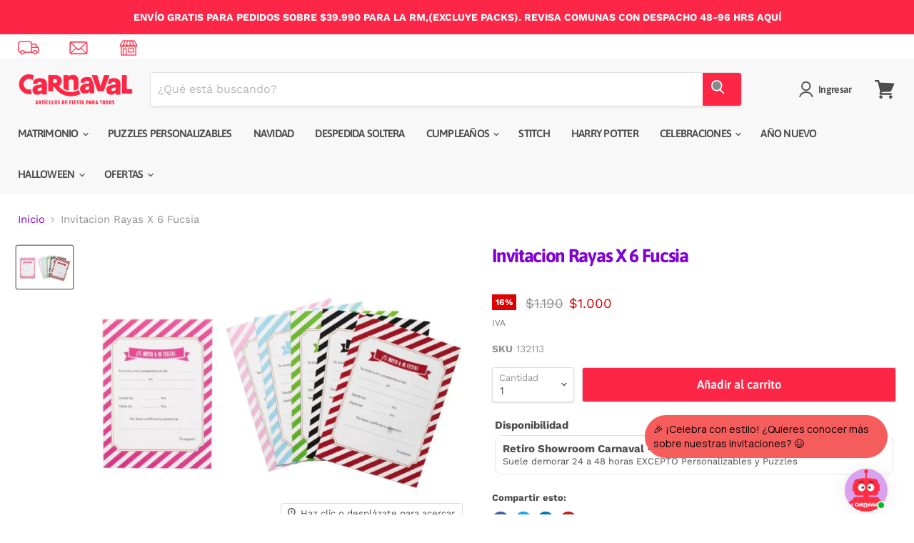

--- FILE ---
content_type: text/html; charset=utf-8
request_url: https://carnaval.cl/products/invitacion-rayas-x-6-fucsia
body_size: 44795
content:
<!doctype html>
<html class="no-js no-touch" lang="es">
  <head>



 

    <!-- Hotjar Tracking Code for https://carnaval.cl/ -->
<script>
    (function(h,o,t,j,a,r){
        h.hj=h.hj||function(){(h.hj.q=h.hj.q||[]).push(arguments)};
        h._hjSettings={hjid:4941538,hjsv:6};
        a=o.getElementsByTagName('head')[0];
        r=o.createElement('script');r.async=1;
        r.src=t+h._hjSettings.hjid+j+h._hjSettings.hjsv;
        a.appendChild(r);
    })(window,document,'https://static.hotjar.com/c/hotjar-','.js?sv=');
</script>


    
    <meta charset="utf-8">
    <meta http-equiv="x-ua-compatible" content="IE=edge">

    <link rel="preconnect" href="https://cdn.shopify.com">
    <link rel="preconnect" href="https://fonts.shopifycdn.com">
    <link rel="preconnect" href="https://v.shopify.com">
    <link rel="preconnect" href="https://cdn.shopifycloud.com">
    <link rel="preload" href="https://code.jquery.com/jquery-2.2.4.min.js" as="script">
    <script src="https://code.jquery.com/jquery-2.2.4.min.js" 
      integrity="sha256-BbhdlvQf/xTY9gja0Dq3HiwQF8LaCRTXxZKRutelT44=" 
      crossorigin="anonymous">
    </script>

  
    <title>Invitacion Rayas X 6 Fucsia — Carnaval</title>

    
      <meta name="description" content="Inlcuye 6 Invitaciones De 10 X 13,5 Cm. Incluye Sobres">
    

    
  <link rel="shortcut icon" href="//carnaval.cl/cdn/shop/files/favicon-carnaval-2_94a85762-bc8d-43b3-be30-2ff50cd2bc80_32x32.png?v=1648305624" type="image/png">


    
      <link rel="canonical" href="https://carnaval.cl/products/invitacion-rayas-x-6-fucsia" />
    

    <meta name="viewport" content="width=device-width">

    
    















<meta property="og:site_name" content="Carnaval">
<meta property="og:url" content="https://carnaval.cl/products/invitacion-rayas-x-6-fucsia">
<meta property="og:title" content="Invitacion Rayas X 6 Fucsia">
<meta property="og:type" content="website">
<meta property="og:description" content="Inlcuye 6 Invitaciones De 10 X 13,5 Cm. Incluye Sobres">




    
    
    

    
    
    <meta
      property="og:image"
      content="https://carnaval.cl/cdn/shop/products/132113_1_1200x900.jpg?v=1738684267"
    />
    <meta
      property="og:image:secure_url"
      content="https://carnaval.cl/cdn/shop/products/132113_1_1200x900.jpg?v=1738684267"
    />
    <meta property="og:image:width" content="1200" />
    <meta property="og:image:height" content="900" />
    
    
    <meta property="og:image:alt" content="Invitacion Rayas X 6 Fucsia - Airy - Carnaval Online" />
  
















<meta name="twitter:title" content="Invitacion Rayas X 6 Fucsia">
<meta name="twitter:description" content="Inlcuye 6 Invitaciones De 10 X 13,5 Cm. Incluye Sobres">


    
    
    
      
      
      <meta name="twitter:card" content="summary_large_image">
    
    
    <meta
      property="twitter:image"
      content="https://carnaval.cl/cdn/shop/products/132113_1_1200x600_crop_center.jpg?v=1738684267"
    />
    <meta property="twitter:image:width" content="1200" />
    <meta property="twitter:image:height" content="600" />
    
    
    <meta property="twitter:image:alt" content="Invitacion Rayas X 6 Fucsia - Airy - Carnaval Online" />
  



    <link rel="preload" href="//carnaval.cl/cdn/fonts/asap/asap_n6.362dcbce09b19d24e889848dbf7f3d031829e245.woff2" as="font" crossorigin="anonymous">
    <link rel="preload" as="style" href="//carnaval.cl/cdn/shop/t/76/assets/theme.css?v=132599240934926758201762438467">

    <script>window.performance && window.performance.mark && window.performance.mark('shopify.content_for_header.start');</script><meta name="google-site-verification" content="e5CKV7mV33-FcLAofksgiBtVxyjaclx3px5oav8Xq5M">
<meta id="shopify-digital-wallet" name="shopify-digital-wallet" content="/26764673205/digital_wallets/dialog">
<link rel="alternate" type="application/json+oembed" href="https://carnaval.cl/products/invitacion-rayas-x-6-fucsia.oembed">
<script async="async" src="/checkouts/internal/preloads.js?locale=es-CL"></script>
<script id="shopify-features" type="application/json">{"accessToken":"fb5c84104be049b4abbbfba7cdb8860c","betas":["rich-media-storefront-analytics"],"domain":"carnaval.cl","predictiveSearch":true,"shopId":26764673205,"locale":"es"}</script>
<script>var Shopify = Shopify || {};
Shopify.shop = "carnaval-online.myshopify.com";
Shopify.locale = "es";
Shopify.currency = {"active":"CLP","rate":"1.0"};
Shopify.country = "CL";
Shopify.theme = {"name":"Carnaval Apr25 - Con Multilocation App","id":146518999292,"schema_name":"Empire","schema_version":"6.1.0","theme_store_id":null,"role":"main"};
Shopify.theme.handle = "null";
Shopify.theme.style = {"id":null,"handle":null};
Shopify.cdnHost = "carnaval.cl/cdn";
Shopify.routes = Shopify.routes || {};
Shopify.routes.root = "/";</script>
<script type="module">!function(o){(o.Shopify=o.Shopify||{}).modules=!0}(window);</script>
<script>!function(o){function n(){var o=[];function n(){o.push(Array.prototype.slice.apply(arguments))}return n.q=o,n}var t=o.Shopify=o.Shopify||{};t.loadFeatures=n(),t.autoloadFeatures=n()}(window);</script>
<script id="shop-js-analytics" type="application/json">{"pageType":"product"}</script>
<script defer="defer" async type="module" src="//carnaval.cl/cdn/shopifycloud/shop-js/modules/v2/client.init-shop-cart-sync_2Gr3Q33f.es.esm.js"></script>
<script defer="defer" async type="module" src="//carnaval.cl/cdn/shopifycloud/shop-js/modules/v2/chunk.common_noJfOIa7.esm.js"></script>
<script defer="defer" async type="module" src="//carnaval.cl/cdn/shopifycloud/shop-js/modules/v2/chunk.modal_Deo2FJQo.esm.js"></script>
<script type="module">
  await import("//carnaval.cl/cdn/shopifycloud/shop-js/modules/v2/client.init-shop-cart-sync_2Gr3Q33f.es.esm.js");
await import("//carnaval.cl/cdn/shopifycloud/shop-js/modules/v2/chunk.common_noJfOIa7.esm.js");
await import("//carnaval.cl/cdn/shopifycloud/shop-js/modules/v2/chunk.modal_Deo2FJQo.esm.js");

  window.Shopify.SignInWithShop?.initShopCartSync?.({"fedCMEnabled":true,"windoidEnabled":true});

</script>
<script>(function() {
  var isLoaded = false;
  function asyncLoad() {
    if (isLoaded) return;
    isLoaded = true;
    var urls = ["https:\/\/cdn.shopify.com\/s\/files\/1\/0267\/6467\/3205\/t\/17\/assets\/globo.formbuilder.init.js?v=1650636349\u0026shop=carnaval-online.myshopify.com","https:\/\/tracker.kommi.io\/plugins\/Shopify\/shopify.php?ac=getCode\u0026shop=carnaval-online.myshopify.com","https:\/\/cdn.jsdelivr.net\/gh\/apphq\/slidecart-dist@master\/slidecarthq-forward.js?4\u0026shop=carnaval-online.myshopify.com","https:\/\/cdn-bundler.nice-team.net\/app\/js\/bundler.js?shop=carnaval-online.myshopify.com","https:\/\/script.pop-convert.com\/new-micro\/production.pc.min.js?unique_id=carnaval-online.myshopify.com\u0026shop=carnaval-online.myshopify.com","https:\/\/cdn.s3.pop-convert.com\/pcjs.production.min.js?unique_id=carnaval-online.myshopify.com\u0026shop=carnaval-online.myshopify.com","https:\/\/omnisnippet1.com\/platforms\/shopify.js?source=scriptTag\u0026v=2025-05-15T12\u0026shop=carnaval-online.myshopify.com"];
    for (var i = 0; i < urls.length; i++) {
      var s = document.createElement('script');
      s.type = 'text/javascript';
      s.async = true;
      s.src = urls[i];
      var x = document.getElementsByTagName('script')[0];
      x.parentNode.insertBefore(s, x);
    }
  };
  if(window.attachEvent) {
    window.attachEvent('onload', asyncLoad);
  } else {
    window.addEventListener('load', asyncLoad, false);
  }
})();</script>
<script id="__st">var __st={"a":26764673205,"offset":-10800,"reqid":"dc4978c2-b543-4ed9-acb3-76353897c7d8-1769065601","pageurl":"carnaval.cl\/products\/invitacion-rayas-x-6-fucsia","u":"40396f09f4e3","p":"product","rtyp":"product","rid":6069776089269};</script>
<script>window.ShopifyPaypalV4VisibilityTracking = true;</script>
<script id="form-persister">!function(){'use strict';const t='contact',e='new_comment',n=[[t,t],['blogs',e],['comments',e],[t,'customer']],o='password',r='form_key',c=['recaptcha-v3-token','g-recaptcha-response','h-captcha-response',o],s=()=>{try{return window.sessionStorage}catch{return}},i='__shopify_v',u=t=>t.elements[r],a=function(){const t=[...n].map((([t,e])=>`form[action*='/${t}']:not([data-nocaptcha='true']) input[name='form_type'][value='${e}']`)).join(',');var e;return e=t,()=>e?[...document.querySelectorAll(e)].map((t=>t.form)):[]}();function m(t){const e=u(t);a().includes(t)&&(!e||!e.value)&&function(t){try{if(!s())return;!function(t){const e=s();if(!e)return;const n=u(t);if(!n)return;const o=n.value;o&&e.removeItem(o)}(t);const e=Array.from(Array(32),(()=>Math.random().toString(36)[2])).join('');!function(t,e){u(t)||t.append(Object.assign(document.createElement('input'),{type:'hidden',name:r})),t.elements[r].value=e}(t,e),function(t,e){const n=s();if(!n)return;const r=[...t.querySelectorAll(`input[type='${o}']`)].map((({name:t})=>t)),u=[...c,...r],a={};for(const[o,c]of new FormData(t).entries())u.includes(o)||(a[o]=c);n.setItem(e,JSON.stringify({[i]:1,action:t.action,data:a}))}(t,e)}catch(e){console.error('failed to persist form',e)}}(t)}const f=t=>{if('true'===t.dataset.persistBound)return;const e=function(t,e){const n=function(t){return'function'==typeof t.submit?t.submit:HTMLFormElement.prototype.submit}(t).bind(t);return function(){let t;return()=>{t||(t=!0,(()=>{try{e(),n()}catch(t){(t=>{console.error('form submit failed',t)})(t)}})(),setTimeout((()=>t=!1),250))}}()}(t,(()=>{m(t)}));!function(t,e){if('function'==typeof t.submit&&'function'==typeof e)try{t.submit=e}catch{}}(t,e),t.addEventListener('submit',(t=>{t.preventDefault(),e()})),t.dataset.persistBound='true'};!function(){function t(t){const e=(t=>{const e=t.target;return e instanceof HTMLFormElement?e:e&&e.form})(t);e&&m(e)}document.addEventListener('submit',t),document.addEventListener('DOMContentLoaded',(()=>{const e=a();for(const t of e)f(t);var n;n=document.body,new window.MutationObserver((t=>{for(const e of t)if('childList'===e.type&&e.addedNodes.length)for(const t of e.addedNodes)1===t.nodeType&&'FORM'===t.tagName&&a().includes(t)&&f(t)})).observe(n,{childList:!0,subtree:!0,attributes:!1}),document.removeEventListener('submit',t)}))}()}();</script>
<script integrity="sha256-4kQ18oKyAcykRKYeNunJcIwy7WH5gtpwJnB7kiuLZ1E=" data-source-attribution="shopify.loadfeatures" defer="defer" src="//carnaval.cl/cdn/shopifycloud/storefront/assets/storefront/load_feature-a0a9edcb.js" crossorigin="anonymous"></script>
<script data-source-attribution="shopify.dynamic_checkout.dynamic.init">var Shopify=Shopify||{};Shopify.PaymentButton=Shopify.PaymentButton||{isStorefrontPortableWallets:!0,init:function(){window.Shopify.PaymentButton.init=function(){};var t=document.createElement("script");t.src="https://carnaval.cl/cdn/shopifycloud/portable-wallets/latest/portable-wallets.es.js",t.type="module",document.head.appendChild(t)}};
</script>
<script data-source-attribution="shopify.dynamic_checkout.buyer_consent">
  function portableWalletsHideBuyerConsent(e){var t=document.getElementById("shopify-buyer-consent"),n=document.getElementById("shopify-subscription-policy-button");t&&n&&(t.classList.add("hidden"),t.setAttribute("aria-hidden","true"),n.removeEventListener("click",e))}function portableWalletsShowBuyerConsent(e){var t=document.getElementById("shopify-buyer-consent"),n=document.getElementById("shopify-subscription-policy-button");t&&n&&(t.classList.remove("hidden"),t.removeAttribute("aria-hidden"),n.addEventListener("click",e))}window.Shopify?.PaymentButton&&(window.Shopify.PaymentButton.hideBuyerConsent=portableWalletsHideBuyerConsent,window.Shopify.PaymentButton.showBuyerConsent=portableWalletsShowBuyerConsent);
</script>
<script data-source-attribution="shopify.dynamic_checkout.cart.bootstrap">document.addEventListener("DOMContentLoaded",(function(){function t(){return document.querySelector("shopify-accelerated-checkout-cart, shopify-accelerated-checkout")}if(t())Shopify.PaymentButton.init();else{new MutationObserver((function(e,n){t()&&(Shopify.PaymentButton.init(),n.disconnect())})).observe(document.body,{childList:!0,subtree:!0})}}));
</script>

<script>window.performance && window.performance.mark && window.performance.mark('shopify.content_for_header.end');</script>

    <link href="//carnaval.cl/cdn/shop/t/76/assets/theme.css?v=132599240934926758201762438467" rel="stylesheet" type="text/css" media="all" />

    
    <script>
      window.Theme = window.Theme || {};
      window.Theme.version = '6.1.0';
      window.Theme.name = 'Empire';
      window.Theme.routes = {
        "root_url": "/",
        "account_url": "/account",
        "account_login_url": "/account/login",
        "account_logout_url": "/account/logout",
        "account_register_url": "/account/register",
        "account_addresses_url": "/account/addresses",
        "collections_url": "/collections",
        "all_products_collection_url": "/collections/all",
        "search_url": "/search",
        "cart_url": "/cart",
        "cart_add_url": "/cart/add",
        "cart_change_url": "/cart/change",
        "cart_clear_url": "/cart/clear",
        "product_recommendations_url": "/recommendations/products",
      };
    </script>
    

  
<script>
	var Globo = Globo || {};
    var globoFormbuilderRecaptchaInit = function(){};
    Globo.FormBuilder = Globo.FormBuilder || {};
    Globo.FormBuilder.url = "https://form.globosoftware.net";
    Globo.FormBuilder.shop = {
        settings : {
            reCaptcha : {
                siteKey : ''
            },
            hideWaterMark : false,
            encryptionFormId : false,
            copyright: `Powered by G: <a href="https://apps.shopify.com/form-builder-contact-form" target="_blank">Form Builder</a>`,
            scrollTop: true
        },
        pricing:{
            features:{
                fileUpload : 2,
                removeCopyright : false,
                bulkOrderForm: false,
                cartForm: false,
            }
        },
        configuration: {
            money_format:  "${{ amount_no_decimals_with_comma_separator }}"
        },
        encryption_form_id : false
    };
    Globo.FormBuilder.forms = [];

    
    Globo.FormBuilder.page = {
        title : document.title,
        href : window.location.href,
        type: "product"
    };
    Globo.FormBuilder.assetFormUrls = [];
            Globo.FormBuilder.assetFormUrls[48543] = "//carnaval.cl/cdn/shop/t/76/assets/globo.formbuilder.data.48543.js?v=35773217894365071191737664795";
            
</script>

<link rel="preload" href="//carnaval.cl/cdn/shop/t/76/assets/globo.formbuilder.css?v=120707137603890171131737664795" as="style" onload="this.onload=null;this.rel='stylesheet'">
<noscript><link rel="stylesheet" href="//carnaval.cl/cdn/shop/t/76/assets/globo.formbuilder.css?v=120707137603890171131737664795"></noscript>
<link rel="stylesheet" href="//carnaval.cl/cdn/shop/t/76/assets/globo.formbuilder.css?v=120707137603890171131737664795">


<script>
    Globo.FormBuilder.__webpack_public_path__ = "//carnaval.cl/cdn/shop/t/76/assets/"
</script>
<script src="//carnaval.cl/cdn/shop/t/76/assets/globo.formbuilder.index.js?v=86393662747101880161737664795" defer></script>

    
    <meta name="google-site-verification" content="9zn94SBwwnIfLd0kAtAQ-kkZi4yueCuQFxp7ruI6QOU" />
    
    

<script>
    
    
    
    
    var gsf_conversion_data = {page_type : 'product', event : 'view_item', data : {product_data : [{variant_id : 39353541787829, product_id : 6069776089269, name : "Invitacion Rayas X 6 Fucsia", price : "1000", currency : "CLP", sku : "132113", brand : "Airy", variant : "Default Title", category : "Cumpleaños", quantity : "496" }], total_price : "1000", shop_currency : "CLP"}};
    
</script>


   
  
<!--DOOFINDER-SHOPIFY-->  <!--/DOOFINDER-SHOPIFY-->
  
  
<!-- BEGIN app block: shopify://apps/klaviyo-email-marketing-sms/blocks/klaviyo-onsite-embed/2632fe16-c075-4321-a88b-50b567f42507 -->












  <script async src="https://static.klaviyo.com/onsite/js/Rt3dAv/klaviyo.js?company_id=Rt3dAv"></script>
  <script>!function(){if(!window.klaviyo){window._klOnsite=window._klOnsite||[];try{window.klaviyo=new Proxy({},{get:function(n,i){return"push"===i?function(){var n;(n=window._klOnsite).push.apply(n,arguments)}:function(){for(var n=arguments.length,o=new Array(n),w=0;w<n;w++)o[w]=arguments[w];var t="function"==typeof o[o.length-1]?o.pop():void 0,e=new Promise((function(n){window._klOnsite.push([i].concat(o,[function(i){t&&t(i),n(i)}]))}));return e}}})}catch(n){window.klaviyo=window.klaviyo||[],window.klaviyo.push=function(){var n;(n=window._klOnsite).push.apply(n,arguments)}}}}();</script>

  
    <script id="viewed_product">
      if (item == null) {
        var _learnq = _learnq || [];

        var MetafieldReviews = null
        var MetafieldYotpoRating = null
        var MetafieldYotpoCount = null
        var MetafieldLooxRating = null
        var MetafieldLooxCount = null
        var okendoProduct = null
        var okendoProductReviewCount = null
        var okendoProductReviewAverageValue = null
        try {
          // The following fields are used for Customer Hub recently viewed in order to add reviews.
          // This information is not part of __kla_viewed. Instead, it is part of __kla_viewed_reviewed_items
          MetafieldReviews = {};
          MetafieldYotpoRating = null
          MetafieldYotpoCount = null
          MetafieldLooxRating = null
          MetafieldLooxCount = null

          okendoProduct = null
          // If the okendo metafield is not legacy, it will error, which then requires the new json formatted data
          if (okendoProduct && 'error' in okendoProduct) {
            okendoProduct = null
          }
          okendoProductReviewCount = okendoProduct ? okendoProduct.reviewCount : null
          okendoProductReviewAverageValue = okendoProduct ? okendoProduct.reviewAverageValue : null
        } catch (error) {
          console.error('Error in Klaviyo onsite reviews tracking:', error);
        }

        var item = {
          Name: "Invitacion Rayas X 6 Fucsia",
          ProductID: 6069776089269,
          Categories: ["1000","All","Cumpleaños","CYBER 2024","Líneas Genéricas","Líneas Premium","Más Vendidos","Productos en oferta","Recién Llegados","Todo a 1000","Todos Carnaval","YUJU"],
          ImageURL: "https://carnaval.cl/cdn/shop/products/132113_1_grande.jpg?v=1738684267",
          URL: "https://carnaval.cl/products/invitacion-rayas-x-6-fucsia",
          Brand: "Airy",
          Price: "$1.000",
          Value: "1.000",
          CompareAtPrice: "$1.190"
        };
        _learnq.push(['track', 'Viewed Product', item]);
        _learnq.push(['trackViewedItem', {
          Title: item.Name,
          ItemId: item.ProductID,
          Categories: item.Categories,
          ImageUrl: item.ImageURL,
          Url: item.URL,
          Metadata: {
            Brand: item.Brand,
            Price: item.Price,
            Value: item.Value,
            CompareAtPrice: item.CompareAtPrice
          },
          metafields:{
            reviews: MetafieldReviews,
            yotpo:{
              rating: MetafieldYotpoRating,
              count: MetafieldYotpoCount,
            },
            loox:{
              rating: MetafieldLooxRating,
              count: MetafieldLooxCount,
            },
            okendo: {
              rating: okendoProductReviewAverageValue,
              count: okendoProductReviewCount,
            }
          }
        }]);
      }
    </script>
  




  <script>
    window.klaviyoReviewsProductDesignMode = false
  </script>







<!-- END app block --><!-- BEGIN app block: shopify://apps/uploadly-file-upload/blocks/app-embed/d91e9a53-de3d-49df-b7a1-ac8a15b213e5 -->
  <script>
    window.ph_product_collections = `1000,All,Cumpleaños,CYBER 2024,Líneas Genéricas,Líneas Premium,Más Vendidos,Productos en oferta,Recién Llegados,Todo a 1000,Todos Carnaval,YUJU,`;

    window.ph_product_collections_id = `413541171452,407850582268,235904270517,425473802492,235906662581,235906498741,227957244085,240782999733,227957309621,439985275132,227957145781,407865098492,`;
  </script>


<div data-ph-meta="{}"></div>

<script>
  try {
    window.ph_meta_fields = JSON.parse(document.querySelector('[data-ph-meta]').getAttribute('data-ph-meta'));
  } catch (err) {
    window.ph_meta_fields = {};
  }

  console.log("cli3 update v3.7");
</script>


<script>
  const uploadlyprimaryScript = document.createElement('script');
  uploadlyprimaryScript.src = "https://uploadly-cdn.com/uploadly.js";
  uploadlyprimaryScript.defer = true;

  uploadlyprimaryScript.onerror = function () {
    const fallbackScript = document.createElement('script');
    fallbackScript.src = "https://cdn.shopify.com/s/files/1/0515/2384/6340/files/uploadly.js";
    fallbackScript.defer = true;
    document.head.appendChild(fallbackScript);
  };
  document.head.appendChild(uploadlyprimaryScript);
</script>
<script async src="https://cdn.shopify.com/s/files/1/0515/2384/6340/files/uploadcarev2.js?v=1727778997"></script>




<!-- END app block --><script src="https://cdn.shopify.com/extensions/019bdac8-2f9c-7be1-83fc-5049a7eba8b9/asktimmy-ai-103/assets/ai-chat.js" type="text/javascript" defer="defer"></script>
<script src="https://cdn.shopify.com/extensions/019bda01-bc82-735e-8afb-ef4d13b10a3b/multilocation-app-remix-479/assets/multiinventoryext.js" type="text/javascript" defer="defer"></script>
<link href="https://cdn.shopify.com/extensions/019bda01-bc82-735e-8afb-ef4d13b10a3b/multilocation-app-remix-479/assets/multiinventoryext.css" rel="stylesheet" type="text/css" media="all">
<link href="https://monorail-edge.shopifysvc.com" rel="dns-prefetch">
<script>(function(){if ("sendBeacon" in navigator && "performance" in window) {try {var session_token_from_headers = performance.getEntriesByType('navigation')[0].serverTiming.find(x => x.name == '_s').description;} catch {var session_token_from_headers = undefined;}var session_cookie_matches = document.cookie.match(/_shopify_s=([^;]*)/);var session_token_from_cookie = session_cookie_matches && session_cookie_matches.length === 2 ? session_cookie_matches[1] : "";var session_token = session_token_from_headers || session_token_from_cookie || "";function handle_abandonment_event(e) {var entries = performance.getEntries().filter(function(entry) {return /monorail-edge.shopifysvc.com/.test(entry.name);});if (!window.abandonment_tracked && entries.length === 0) {window.abandonment_tracked = true;var currentMs = Date.now();var navigation_start = performance.timing.navigationStart;var payload = {shop_id: 26764673205,url: window.location.href,navigation_start,duration: currentMs - navigation_start,session_token,page_type: "product"};window.navigator.sendBeacon("https://monorail-edge.shopifysvc.com/v1/produce", JSON.stringify({schema_id: "online_store_buyer_site_abandonment/1.1",payload: payload,metadata: {event_created_at_ms: currentMs,event_sent_at_ms: currentMs}}));}}window.addEventListener('pagehide', handle_abandonment_event);}}());</script>
<script id="web-pixels-manager-setup">(function e(e,d,r,n,o){if(void 0===o&&(o={}),!Boolean(null===(a=null===(i=window.Shopify)||void 0===i?void 0:i.analytics)||void 0===a?void 0:a.replayQueue)){var i,a;window.Shopify=window.Shopify||{};var t=window.Shopify;t.analytics=t.analytics||{};var s=t.analytics;s.replayQueue=[],s.publish=function(e,d,r){return s.replayQueue.push([e,d,r]),!0};try{self.performance.mark("wpm:start")}catch(e){}var l=function(){var e={modern:/Edge?\/(1{2}[4-9]|1[2-9]\d|[2-9]\d{2}|\d{4,})\.\d+(\.\d+|)|Firefox\/(1{2}[4-9]|1[2-9]\d|[2-9]\d{2}|\d{4,})\.\d+(\.\d+|)|Chrom(ium|e)\/(9{2}|\d{3,})\.\d+(\.\d+|)|(Maci|X1{2}).+ Version\/(15\.\d+|(1[6-9]|[2-9]\d|\d{3,})\.\d+)([,.]\d+|)( \(\w+\)|)( Mobile\/\w+|) Safari\/|Chrome.+OPR\/(9{2}|\d{3,})\.\d+\.\d+|(CPU[ +]OS|iPhone[ +]OS|CPU[ +]iPhone|CPU IPhone OS|CPU iPad OS)[ +]+(15[._]\d+|(1[6-9]|[2-9]\d|\d{3,})[._]\d+)([._]\d+|)|Android:?[ /-](13[3-9]|1[4-9]\d|[2-9]\d{2}|\d{4,})(\.\d+|)(\.\d+|)|Android.+Firefox\/(13[5-9]|1[4-9]\d|[2-9]\d{2}|\d{4,})\.\d+(\.\d+|)|Android.+Chrom(ium|e)\/(13[3-9]|1[4-9]\d|[2-9]\d{2}|\d{4,})\.\d+(\.\d+|)|SamsungBrowser\/([2-9]\d|\d{3,})\.\d+/,legacy:/Edge?\/(1[6-9]|[2-9]\d|\d{3,})\.\d+(\.\d+|)|Firefox\/(5[4-9]|[6-9]\d|\d{3,})\.\d+(\.\d+|)|Chrom(ium|e)\/(5[1-9]|[6-9]\d|\d{3,})\.\d+(\.\d+|)([\d.]+$|.*Safari\/(?![\d.]+ Edge\/[\d.]+$))|(Maci|X1{2}).+ Version\/(10\.\d+|(1[1-9]|[2-9]\d|\d{3,})\.\d+)([,.]\d+|)( \(\w+\)|)( Mobile\/\w+|) Safari\/|Chrome.+OPR\/(3[89]|[4-9]\d|\d{3,})\.\d+\.\d+|(CPU[ +]OS|iPhone[ +]OS|CPU[ +]iPhone|CPU IPhone OS|CPU iPad OS)[ +]+(10[._]\d+|(1[1-9]|[2-9]\d|\d{3,})[._]\d+)([._]\d+|)|Android:?[ /-](13[3-9]|1[4-9]\d|[2-9]\d{2}|\d{4,})(\.\d+|)(\.\d+|)|Mobile Safari.+OPR\/([89]\d|\d{3,})\.\d+\.\d+|Android.+Firefox\/(13[5-9]|1[4-9]\d|[2-9]\d{2}|\d{4,})\.\d+(\.\d+|)|Android.+Chrom(ium|e)\/(13[3-9]|1[4-9]\d|[2-9]\d{2}|\d{4,})\.\d+(\.\d+|)|Android.+(UC? ?Browser|UCWEB|U3)[ /]?(15\.([5-9]|\d{2,})|(1[6-9]|[2-9]\d|\d{3,})\.\d+)\.\d+|SamsungBrowser\/(5\.\d+|([6-9]|\d{2,})\.\d+)|Android.+MQ{2}Browser\/(14(\.(9|\d{2,})|)|(1[5-9]|[2-9]\d|\d{3,})(\.\d+|))(\.\d+|)|K[Aa][Ii]OS\/(3\.\d+|([4-9]|\d{2,})\.\d+)(\.\d+|)/},d=e.modern,r=e.legacy,n=navigator.userAgent;return n.match(d)?"modern":n.match(r)?"legacy":"unknown"}(),u="modern"===l?"modern":"legacy",c=(null!=n?n:{modern:"",legacy:""})[u],f=function(e){return[e.baseUrl,"/wpm","/b",e.hashVersion,"modern"===e.buildTarget?"m":"l",".js"].join("")}({baseUrl:d,hashVersion:r,buildTarget:u}),m=function(e){var d=e.version,r=e.bundleTarget,n=e.surface,o=e.pageUrl,i=e.monorailEndpoint;return{emit:function(e){var a=e.status,t=e.errorMsg,s=(new Date).getTime(),l=JSON.stringify({metadata:{event_sent_at_ms:s},events:[{schema_id:"web_pixels_manager_load/3.1",payload:{version:d,bundle_target:r,page_url:o,status:a,surface:n,error_msg:t},metadata:{event_created_at_ms:s}}]});if(!i)return console&&console.warn&&console.warn("[Web Pixels Manager] No Monorail endpoint provided, skipping logging."),!1;try{return self.navigator.sendBeacon.bind(self.navigator)(i,l)}catch(e){}var u=new XMLHttpRequest;try{return u.open("POST",i,!0),u.setRequestHeader("Content-Type","text/plain"),u.send(l),!0}catch(e){return console&&console.warn&&console.warn("[Web Pixels Manager] Got an unhandled error while logging to Monorail."),!1}}}}({version:r,bundleTarget:l,surface:e.surface,pageUrl:self.location.href,monorailEndpoint:e.monorailEndpoint});try{o.browserTarget=l,function(e){var d=e.src,r=e.async,n=void 0===r||r,o=e.onload,i=e.onerror,a=e.sri,t=e.scriptDataAttributes,s=void 0===t?{}:t,l=document.createElement("script"),u=document.querySelector("head"),c=document.querySelector("body");if(l.async=n,l.src=d,a&&(l.integrity=a,l.crossOrigin="anonymous"),s)for(var f in s)if(Object.prototype.hasOwnProperty.call(s,f))try{l.dataset[f]=s[f]}catch(e){}if(o&&l.addEventListener("load",o),i&&l.addEventListener("error",i),u)u.appendChild(l);else{if(!c)throw new Error("Did not find a head or body element to append the script");c.appendChild(l)}}({src:f,async:!0,onload:function(){if(!function(){var e,d;return Boolean(null===(d=null===(e=window.Shopify)||void 0===e?void 0:e.analytics)||void 0===d?void 0:d.initialized)}()){var d=window.webPixelsManager.init(e)||void 0;if(d){var r=window.Shopify.analytics;r.replayQueue.forEach((function(e){var r=e[0],n=e[1],o=e[2];d.publishCustomEvent(r,n,o)})),r.replayQueue=[],r.publish=d.publishCustomEvent,r.visitor=d.visitor,r.initialized=!0}}},onerror:function(){return m.emit({status:"failed",errorMsg:"".concat(f," has failed to load")})},sri:function(e){var d=/^sha384-[A-Za-z0-9+/=]+$/;return"string"==typeof e&&d.test(e)}(c)?c:"",scriptDataAttributes:o}),m.emit({status:"loading"})}catch(e){m.emit({status:"failed",errorMsg:(null==e?void 0:e.message)||"Unknown error"})}}})({shopId: 26764673205,storefrontBaseUrl: "https://carnaval.cl",extensionsBaseUrl: "https://extensions.shopifycdn.com/cdn/shopifycloud/web-pixels-manager",monorailEndpoint: "https://monorail-edge.shopifysvc.com/unstable/produce_batch",surface: "storefront-renderer",enabledBetaFlags: ["2dca8a86"],webPixelsConfigList: [{"id":"1285980412","configuration":"{\"accountID\":\"asktimmy-metrics-track\"}","eventPayloadVersion":"v1","runtimeContext":"STRICT","scriptVersion":"c1f1bc43cacc075614ba9e4275fc1167","type":"APP","apiClientId":78476869633,"privacyPurposes":["ANALYTICS","MARKETING","SALE_OF_DATA"],"dataSharingAdjustments":{"protectedCustomerApprovalScopes":["read_customer_email","read_customer_name","read_customer_personal_data"]}},{"id":"482443516","configuration":"{\"config\":\"{\\\"pixel_id\\\":\\\"G-E32KRR3DWM\\\",\\\"target_country\\\":\\\"CL\\\",\\\"gtag_events\\\":[{\\\"type\\\":\\\"search\\\",\\\"action_label\\\":[\\\"G-E32KRR3DWM\\\",\\\"AW-1035740306\\\/ap1hCLbnq6EYEJLJ8O0D\\\"]},{\\\"type\\\":\\\"begin_checkout\\\",\\\"action_label\\\":[\\\"G-E32KRR3DWM\\\",\\\"AW-1035740306\\\/6eWKCLznq6EYEJLJ8O0D\\\"]},{\\\"type\\\":\\\"view_item\\\",\\\"action_label\\\":[\\\"G-E32KRR3DWM\\\",\\\"AW-1035740306\\\/Lb5ECLPnq6EYEJLJ8O0D\\\",\\\"MC-9ZMVRGPM0Q\\\"]},{\\\"type\\\":\\\"purchase\\\",\\\"action_label\\\":[\\\"G-E32KRR3DWM\\\",\\\"AW-1035740306\\\/4NIkCK3nq6EYEJLJ8O0D\\\",\\\"MC-9ZMVRGPM0Q\\\"]},{\\\"type\\\":\\\"page_view\\\",\\\"action_label\\\":[\\\"G-E32KRR3DWM\\\",\\\"AW-1035740306\\\/LsSxCLDnq6EYEJLJ8O0D\\\",\\\"MC-9ZMVRGPM0Q\\\"]},{\\\"type\\\":\\\"add_payment_info\\\",\\\"action_label\\\":[\\\"G-E32KRR3DWM\\\",\\\"AW-1035740306\\\/WR7QCL_nq6EYEJLJ8O0D\\\"]},{\\\"type\\\":\\\"add_to_cart\\\",\\\"action_label\\\":[\\\"G-E32KRR3DWM\\\",\\\"AW-1035740306\\\/giVlCLnnq6EYEJLJ8O0D\\\"]}],\\\"enable_monitoring_mode\\\":false}\"}","eventPayloadVersion":"v1","runtimeContext":"OPEN","scriptVersion":"b2a88bafab3e21179ed38636efcd8a93","type":"APP","apiClientId":1780363,"privacyPurposes":[],"dataSharingAdjustments":{"protectedCustomerApprovalScopes":["read_customer_address","read_customer_email","read_customer_name","read_customer_personal_data","read_customer_phone"]}},{"id":"464748796","configuration":"{\"apiURL\":\"https:\/\/api.omnisend.com\",\"appURL\":\"https:\/\/app.omnisend.com\",\"brandID\":\"6053587d8a48f74eb05267a9\",\"trackingURL\":\"https:\/\/wt.omnisendlink.com\"}","eventPayloadVersion":"v1","runtimeContext":"STRICT","scriptVersion":"aa9feb15e63a302383aa48b053211bbb","type":"APP","apiClientId":186001,"privacyPurposes":["ANALYTICS","MARKETING","SALE_OF_DATA"],"dataSharingAdjustments":{"protectedCustomerApprovalScopes":["read_customer_address","read_customer_email","read_customer_name","read_customer_personal_data","read_customer_phone"]}},{"id":"233439484","configuration":"{\"pixel_id\":\"357865438184354\",\"pixel_type\":\"facebook_pixel\",\"metaapp_system_user_token\":\"-\"}","eventPayloadVersion":"v1","runtimeContext":"OPEN","scriptVersion":"ca16bc87fe92b6042fbaa3acc2fbdaa6","type":"APP","apiClientId":2329312,"privacyPurposes":["ANALYTICS","MARKETING","SALE_OF_DATA"],"dataSharingAdjustments":{"protectedCustomerApprovalScopes":["read_customer_address","read_customer_email","read_customer_name","read_customer_personal_data","read_customer_phone"]}},{"id":"shopify-app-pixel","configuration":"{}","eventPayloadVersion":"v1","runtimeContext":"STRICT","scriptVersion":"0450","apiClientId":"shopify-pixel","type":"APP","privacyPurposes":["ANALYTICS","MARKETING"]},{"id":"shopify-custom-pixel","eventPayloadVersion":"v1","runtimeContext":"LAX","scriptVersion":"0450","apiClientId":"shopify-pixel","type":"CUSTOM","privacyPurposes":["ANALYTICS","MARKETING"]}],isMerchantRequest: false,initData: {"shop":{"name":"Carnaval","paymentSettings":{"currencyCode":"CLP"},"myshopifyDomain":"carnaval-online.myshopify.com","countryCode":"CL","storefrontUrl":"https:\/\/carnaval.cl"},"customer":null,"cart":null,"checkout":null,"productVariants":[{"price":{"amount":1000.0,"currencyCode":"CLP"},"product":{"title":"Invitacion Rayas X 6 Fucsia","vendor":"Airy","id":"6069776089269","untranslatedTitle":"Invitacion Rayas X 6 Fucsia","url":"\/products\/invitacion-rayas-x-6-fucsia","type":"Cumpleaños"},"id":"39353541787829","image":{"src":"\/\/carnaval.cl\/cdn\/shop\/products\/132113_1.jpg?v=1738684267"},"sku":"132113","title":"Default Title","untranslatedTitle":"Default Title"}],"purchasingCompany":null},},"https://carnaval.cl/cdn","fcfee988w5aeb613cpc8e4bc33m6693e112",{"modern":"","legacy":""},{"shopId":"26764673205","storefrontBaseUrl":"https:\/\/carnaval.cl","extensionBaseUrl":"https:\/\/extensions.shopifycdn.com\/cdn\/shopifycloud\/web-pixels-manager","surface":"storefront-renderer","enabledBetaFlags":"[\"2dca8a86\"]","isMerchantRequest":"false","hashVersion":"fcfee988w5aeb613cpc8e4bc33m6693e112","publish":"custom","events":"[[\"page_viewed\",{}],[\"product_viewed\",{\"productVariant\":{\"price\":{\"amount\":1000.0,\"currencyCode\":\"CLP\"},\"product\":{\"title\":\"Invitacion Rayas X 6 Fucsia\",\"vendor\":\"Airy\",\"id\":\"6069776089269\",\"untranslatedTitle\":\"Invitacion Rayas X 6 Fucsia\",\"url\":\"\/products\/invitacion-rayas-x-6-fucsia\",\"type\":\"Cumpleaños\"},\"id\":\"39353541787829\",\"image\":{\"src\":\"\/\/carnaval.cl\/cdn\/shop\/products\/132113_1.jpg?v=1738684267\"},\"sku\":\"132113\",\"title\":\"Default Title\",\"untranslatedTitle\":\"Default Title\"}}]]"});</script><script>
  window.ShopifyAnalytics = window.ShopifyAnalytics || {};
  window.ShopifyAnalytics.meta = window.ShopifyAnalytics.meta || {};
  window.ShopifyAnalytics.meta.currency = 'CLP';
  var meta = {"product":{"id":6069776089269,"gid":"gid:\/\/shopify\/Product\/6069776089269","vendor":"Airy","type":"Cumpleaños","handle":"invitacion-rayas-x-6-fucsia","variants":[{"id":39353541787829,"price":100000,"name":"Invitacion Rayas X 6 Fucsia","public_title":null,"sku":"132113"}],"remote":false},"page":{"pageType":"product","resourceType":"product","resourceId":6069776089269,"requestId":"dc4978c2-b543-4ed9-acb3-76353897c7d8-1769065601"}};
  for (var attr in meta) {
    window.ShopifyAnalytics.meta[attr] = meta[attr];
  }
</script>
<script class="analytics">
  (function () {
    var customDocumentWrite = function(content) {
      var jquery = null;

      if (window.jQuery) {
        jquery = window.jQuery;
      } else if (window.Checkout && window.Checkout.$) {
        jquery = window.Checkout.$;
      }

      if (jquery) {
        jquery('body').append(content);
      }
    };

    var hasLoggedConversion = function(token) {
      if (token) {
        return document.cookie.indexOf('loggedConversion=' + token) !== -1;
      }
      return false;
    }

    var setCookieIfConversion = function(token) {
      if (token) {
        var twoMonthsFromNow = new Date(Date.now());
        twoMonthsFromNow.setMonth(twoMonthsFromNow.getMonth() + 2);

        document.cookie = 'loggedConversion=' + token + '; expires=' + twoMonthsFromNow;
      }
    }

    var trekkie = window.ShopifyAnalytics.lib = window.trekkie = window.trekkie || [];
    if (trekkie.integrations) {
      return;
    }
    trekkie.methods = [
      'identify',
      'page',
      'ready',
      'track',
      'trackForm',
      'trackLink'
    ];
    trekkie.factory = function(method) {
      return function() {
        var args = Array.prototype.slice.call(arguments);
        args.unshift(method);
        trekkie.push(args);
        return trekkie;
      };
    };
    for (var i = 0; i < trekkie.methods.length; i++) {
      var key = trekkie.methods[i];
      trekkie[key] = trekkie.factory(key);
    }
    trekkie.load = function(config) {
      trekkie.config = config || {};
      trekkie.config.initialDocumentCookie = document.cookie;
      var first = document.getElementsByTagName('script')[0];
      var script = document.createElement('script');
      script.type = 'text/javascript';
      script.onerror = function(e) {
        var scriptFallback = document.createElement('script');
        scriptFallback.type = 'text/javascript';
        scriptFallback.onerror = function(error) {
                var Monorail = {
      produce: function produce(monorailDomain, schemaId, payload) {
        var currentMs = new Date().getTime();
        var event = {
          schema_id: schemaId,
          payload: payload,
          metadata: {
            event_created_at_ms: currentMs,
            event_sent_at_ms: currentMs
          }
        };
        return Monorail.sendRequest("https://" + monorailDomain + "/v1/produce", JSON.stringify(event));
      },
      sendRequest: function sendRequest(endpointUrl, payload) {
        // Try the sendBeacon API
        if (window && window.navigator && typeof window.navigator.sendBeacon === 'function' && typeof window.Blob === 'function' && !Monorail.isIos12()) {
          var blobData = new window.Blob([payload], {
            type: 'text/plain'
          });

          if (window.navigator.sendBeacon(endpointUrl, blobData)) {
            return true;
          } // sendBeacon was not successful

        } // XHR beacon

        var xhr = new XMLHttpRequest();

        try {
          xhr.open('POST', endpointUrl);
          xhr.setRequestHeader('Content-Type', 'text/plain');
          xhr.send(payload);
        } catch (e) {
          console.log(e);
        }

        return false;
      },
      isIos12: function isIos12() {
        return window.navigator.userAgent.lastIndexOf('iPhone; CPU iPhone OS 12_') !== -1 || window.navigator.userAgent.lastIndexOf('iPad; CPU OS 12_') !== -1;
      }
    };
    Monorail.produce('monorail-edge.shopifysvc.com',
      'trekkie_storefront_load_errors/1.1',
      {shop_id: 26764673205,
      theme_id: 146518999292,
      app_name: "storefront",
      context_url: window.location.href,
      source_url: "//carnaval.cl/cdn/s/trekkie.storefront.1bbfab421998800ff09850b62e84b8915387986d.min.js"});

        };
        scriptFallback.async = true;
        scriptFallback.src = '//carnaval.cl/cdn/s/trekkie.storefront.1bbfab421998800ff09850b62e84b8915387986d.min.js';
        first.parentNode.insertBefore(scriptFallback, first);
      };
      script.async = true;
      script.src = '//carnaval.cl/cdn/s/trekkie.storefront.1bbfab421998800ff09850b62e84b8915387986d.min.js';
      first.parentNode.insertBefore(script, first);
    };
    trekkie.load(
      {"Trekkie":{"appName":"storefront","development":false,"defaultAttributes":{"shopId":26764673205,"isMerchantRequest":null,"themeId":146518999292,"themeCityHash":"10489738244117677186","contentLanguage":"es","currency":"CLP","eventMetadataId":"5126403b-4203-459d-a5ce-864f1d279c1e"},"isServerSideCookieWritingEnabled":true,"monorailRegion":"shop_domain","enabledBetaFlags":["65f19447"]},"Session Attribution":{},"S2S":{"facebookCapiEnabled":true,"source":"trekkie-storefront-renderer","apiClientId":580111}}
    );

    var loaded = false;
    trekkie.ready(function() {
      if (loaded) return;
      loaded = true;

      window.ShopifyAnalytics.lib = window.trekkie;

      var originalDocumentWrite = document.write;
      document.write = customDocumentWrite;
      try { window.ShopifyAnalytics.merchantGoogleAnalytics.call(this); } catch(error) {};
      document.write = originalDocumentWrite;

      window.ShopifyAnalytics.lib.page(null,{"pageType":"product","resourceType":"product","resourceId":6069776089269,"requestId":"dc4978c2-b543-4ed9-acb3-76353897c7d8-1769065601","shopifyEmitted":true});

      var match = window.location.pathname.match(/checkouts\/(.+)\/(thank_you|post_purchase)/)
      var token = match? match[1]: undefined;
      if (!hasLoggedConversion(token)) {
        setCookieIfConversion(token);
        window.ShopifyAnalytics.lib.track("Viewed Product",{"currency":"CLP","variantId":39353541787829,"productId":6069776089269,"productGid":"gid:\/\/shopify\/Product\/6069776089269","name":"Invitacion Rayas X 6 Fucsia","price":"1000","sku":"132113","brand":"Airy","variant":null,"category":"Cumpleaños","nonInteraction":true,"remote":false},undefined,undefined,{"shopifyEmitted":true});
      window.ShopifyAnalytics.lib.track("monorail:\/\/trekkie_storefront_viewed_product\/1.1",{"currency":"CLP","variantId":39353541787829,"productId":6069776089269,"productGid":"gid:\/\/shopify\/Product\/6069776089269","name":"Invitacion Rayas X 6 Fucsia","price":"1000","sku":"132113","brand":"Airy","variant":null,"category":"Cumpleaños","nonInteraction":true,"remote":false,"referer":"https:\/\/carnaval.cl\/products\/invitacion-rayas-x-6-fucsia"});
      }
    });


        var eventsListenerScript = document.createElement('script');
        eventsListenerScript.async = true;
        eventsListenerScript.src = "//carnaval.cl/cdn/shopifycloud/storefront/assets/shop_events_listener-3da45d37.js";
        document.getElementsByTagName('head')[0].appendChild(eventsListenerScript);

})();</script>
<script
  defer
  src="https://carnaval.cl/cdn/shopifycloud/perf-kit/shopify-perf-kit-3.0.4.min.js"
  data-application="storefront-renderer"
  data-shop-id="26764673205"
  data-render-region="gcp-us-central1"
  data-page-type="product"
  data-theme-instance-id="146518999292"
  data-theme-name="Empire"
  data-theme-version="6.1.0"
  data-monorail-region="shop_domain"
  data-resource-timing-sampling-rate="10"
  data-shs="true"
  data-shs-beacon="true"
  data-shs-export-with-fetch="true"
  data-shs-logs-sample-rate="1"
  data-shs-beacon-endpoint="https://carnaval.cl/api/collect"
></script>
</head>

  <body class="template-product" data-instant-allow-query-string >

<!-- APPHQ EDITS -->
<script>!function(){window.SLIDECART=!0;window.SLIDECART_FORMAT='${{ amount_no_decimals_with_comma_separator }}';var e="https://cdn.jsdelivr.net/gh/apphq/slidecart-dist@master/slidecarthq.js?"+(new Date).getTime(),t=document.createElement("script");t.type="text/javascript",t.src=e,document.querySelector("body").appendChild(t)}();</script>
<script>
    document.addEventListener(
        "click",
        function (event) {
            if (event.target.matches("button.productitem--action-trigger, button.productitem--action-trigger *")) {
                try {
                    if (window.SLIDECART_STATE().settings.enabled) {
                        setTimeout(function () {
                            hideThemeNotificator()
                            if(isModalVariant()) return
                            window.SLIDECART_UPDATE();
                            window.SLIDECART_OPEN();
                        }, 600);
                        setTimeout(function () {
                            if(isModalVariant()) return
                            window.SLIDECART_UPDATE();
                        }, 1200);
                    }
                } catch (err) {
                }
            }
        },
        false
    );
    function hideThemeNotificator() {
        const notificators = document.querySelectorAll('section.atc-banner--container')
        notificators.forEach((notificator) => {
            notificator.style.display = 'none'
        })
    }

    function isModalVariant(){
        const modalVariant = document.querySelector('.modal.modal--quickshop-slim.allow-scroll-while-locked')
        if(modalVariant){
            return true
        }
    }

</script>
<!-- END APPHQ EDITS -->
    
    <script>
      document.documentElement.className=document.documentElement.className.replace(/\bno-js\b/,'js');
      if(window.Shopify&&window.Shopify.designMode)document.documentElement.className+=' in-theme-editor';
      if(('ontouchstart' in window)||window.DocumentTouch&&document instanceof DocumentTouch)document.documentElement.className=document.documentElement.className.replace(/\bno-touch\b/,'has-touch');
    </script>
    <a class="skip-to-main" href="#site-main">Ir a contenido</a>
    <div id="shopify-section-static-announcement" class="shopify-section site-announcement"><script
  type="application/json"
  data-section-id="static-announcement"
  data-section-type="static-announcement">
</script>









  
    <div
      class="
        announcement-bar
        
      "
      style="
        margin-bottom: -1px;
        color: #ffffff;
        background: #fd2646;
      ">
      
        <a
          class="announcement-bar-link"
          href="/pages/sucursales"
          ></a>
      

      
        <div class="announcement-bar-text">
          ENVÍO GRATIS PARA PEDIDOS SOBRE $39.990 PARA LA RM,(EXCLUYE PACKS). REVISA COMUNAS CON DESPACHO 48-96 HRS AQUÍ
        </div>
      

      <div class="announcement-bar-text-mobile">
        
          ENVÍO GRATIS PARA PEDIDOS SOBRE $39.990 PARA LA RM,(EXCLUYE PACKS). REVISA COMUNAS CON DESPACHO 48-96 HRS AQUÍ
        
      </div>
    </div>
  


</div>
    <div id="shopify-section-static-icons" class="shopify-section logolist--section">



<script type="application/pxs-animation-mapping+json">
  {
    "blocks": [".logolist--inner"],
    "elements": [
      ".logolist--item",
      ".image-with-text__heading", 
    ]
  }
</script>


<section class="logolist--container" style="margin-left:0px;">
  
<div style="display:flex">
  <div class="home-section--content logolist--inner" style="display: flex;">
    
      <div class="logolist--item" style="display: flex; align-items: center;" >
        
            <a
              class="logolist--link open-modal"
              type="button"
              data-open="modal4"
            >
                

        
          

  
    <noscript data-rimg-noscript>
      <img
        
          src="//carnaval.cl/cdn/shop/files/iconos_pagina_carnaval-03_30x30.jpg?v=1669212426"
        

        alt=""
        data-rimg="noscript"
        srcset="//carnaval.cl/cdn/shop/files/iconos_pagina_carnaval-03_30x30.jpg?v=1669212426 1x, //carnaval.cl/cdn/shop/files/iconos_pagina_carnaval-03_60x60.jpg?v=1669212426 2x, //carnaval.cl/cdn/shop/files/iconos_pagina_carnaval-03_90x90.jpg?v=1669212426 3x, //carnaval.cl/cdn/shop/files/iconos_pagina_carnaval-03_120x120.jpg?v=1669212426 4x"
        class="logolist--image"
        
        
      >
    </noscript>
  

  <img
    
      src="//carnaval.cl/cdn/shop/files/iconos_pagina_carnaval-03_30x30.jpg?v=1669212426"
    
    alt=""

    
      data-rimg="lazy"
      data-rimg-scale="1"
      data-rimg-template="//carnaval.cl/cdn/shop/files/iconos_pagina_carnaval-03_{size}.jpg?v=1669212426"
      data-rimg-max="280x280"
      data-rimg-crop="false"
      
      srcset="data:image/svg+xml;utf8,<svg%20xmlns='http://www.w3.org/2000/svg'%20width='30'%20height='30'></svg>"
    

    class="logolist--image"
    
    
  >



  <div data-rimg-canvas></div>


        
        </a>
        <span></span>
      </div>
    
      <div class="logolist--item" style="display: flex; align-items: center;" >
        
          <a
            class="logolist--link open-modal"
            type="button"
            data-open="modal3"
          >

            

        
          

  
    <noscript data-rimg-noscript>
      <img
        
          src="//carnaval.cl/cdn/shop/files/iconos_pagina_carnaval-02_30x30.jpg?v=1669212426"
        

        alt=""
        data-rimg="noscript"
        srcset="//carnaval.cl/cdn/shop/files/iconos_pagina_carnaval-02_30x30.jpg?v=1669212426 1x, //carnaval.cl/cdn/shop/files/iconos_pagina_carnaval-02_60x60.jpg?v=1669212426 2x, //carnaval.cl/cdn/shop/files/iconos_pagina_carnaval-02_90x90.jpg?v=1669212426 3x, //carnaval.cl/cdn/shop/files/iconos_pagina_carnaval-02_120x120.jpg?v=1669212426 4x"
        class="logolist--image"
        
        
      >
    </noscript>
  

  <img
    
      src="//carnaval.cl/cdn/shop/files/iconos_pagina_carnaval-02_30x30.jpg?v=1669212426"
    
    alt=""

    
      data-rimg="lazy"
      data-rimg-scale="1"
      data-rimg-template="//carnaval.cl/cdn/shop/files/iconos_pagina_carnaval-02_{size}.jpg?v=1669212426"
      data-rimg-max="280x280"
      data-rimg-crop="false"
      
      srcset="data:image/svg+xml;utf8,<svg%20xmlns='http://www.w3.org/2000/svg'%20width='30'%20height='30'></svg>"
    

    class="logolist--image"
    
    
  >



  <div data-rimg-canvas></div>


        
        </a>
        <span></span>
      </div>
    
      <div class="logolist--item" style="display: flex; align-items: center;" >
        
          <a
            class="logolist--link open-modal"
            type="button"
            data-open="modal2"
          >
        

        
          

  
    <noscript data-rimg-noscript>
      <img
        
          src="//carnaval.cl/cdn/shop/files/iconos_pagina_carnaval_Mesa_de_trabajo_1_30x30.jpg?v=1669212426"
        

        alt=""
        data-rimg="noscript"
        srcset="//carnaval.cl/cdn/shop/files/iconos_pagina_carnaval_Mesa_de_trabajo_1_30x30.jpg?v=1669212426 1x, //carnaval.cl/cdn/shop/files/iconos_pagina_carnaval_Mesa_de_trabajo_1_60x60.jpg?v=1669212426 2x, //carnaval.cl/cdn/shop/files/iconos_pagina_carnaval_Mesa_de_trabajo_1_90x90.jpg?v=1669212426 3x, //carnaval.cl/cdn/shop/files/iconos_pagina_carnaval_Mesa_de_trabajo_1_120x120.jpg?v=1669212426 4x"
        class="logolist--image"
        
        
      >
    </noscript>
  

  <img
    
      src="//carnaval.cl/cdn/shop/files/iconos_pagina_carnaval_Mesa_de_trabajo_1_30x30.jpg?v=1669212426"
    
    alt=""

    
      data-rimg="lazy"
      data-rimg-scale="1"
      data-rimg-template="//carnaval.cl/cdn/shop/files/iconos_pagina_carnaval_Mesa_de_trabajo_1_{size}.jpg?v=1669212426"
      data-rimg-max="280x280"
      data-rimg-crop="false"
      
      srcset="data:image/svg+xml;utf8,<svg%20xmlns='http://www.w3.org/2000/svg'%20width='30'%20height='30'></svg>"
    

    class="logolist--image"
    
    
  >



  <div data-rimg-canvas></div>


        
        </a>
        <span></span>
      </div>
    
  </div>


          
    
</div>
</section> 




</div>
    <div id="shopify-section-static-utility-bar" class="shopify-section"><style data-shopify>
  .utility-bar {
    background-color: #1b175d;
    border-bottom: 1px solid #ffffff;
  }

  .utility-bar .social-link,
  .utility-bar__menu-link {
    color: #ffffff;
  }

  .utility-bar .disclosure__toggle {
    --disclosure-toggle-text-color: #ffffff;
    --disclosure-toggle-background-color: #1b175d;
  }

  .utility-bar .disclosure__toggle:hover {
    --disclosure-toggle-text-color: #ffffff;
  }

  .utility-bar .social-link:hover,
  .utility-bar__menu-link:hover {
    color: #ffffff;
  }

  .utility-bar .disclosure__toggle::after {
    --disclosure-toggle-svg-color: #ffffff;
  }

  .utility-bar .disclosure__toggle:hover::after {
    --disclosure-toggle-svg-color: #ffffff;
  }
</style>

<script
  type="application/json"
  data-section-type="static-utility-bar"
  data-section-id="static-utility-bar"
  data-section-data
>
  {
    "settings": {
      "mobile_layout": "below"
    }
  }
</script>

</div>
    <header
      class="site-header site-header-nav--open"
      role="banner"
      data-site-header
    >
      <div id="shopify-section-static-header" class="shopify-section site-header-wrapper">


<script
  type="application/json"
  data-section-id="static-header"
  data-section-type="static-header"
  data-section-data>
  {
    "settings": {
      "sticky_header": true,
      "has_box_shadow": false,
      "live_search": {
        "enable": true,
        "enable_images": true,
        "enable_content": true,
        "money_format": "${{ amount_no_decimals_with_comma_separator }}",
        "show_mobile_search_bar": true,
        "context": {
          "view_all_results": "Ver todos los resultados",
          "view_all_products": "Ver todos los productos",
          "content_results": {
            "title": "Publicaciones y páginas",
            "no_results": "No hay resultados."
          },
          "no_results_products": {
            "title": "No hay productos para “*terms*”.",
            "title_in_category": "No hay productos para \u0026quot;*terms*\u0026quot; en *category*.",
            "message": "Lo sentimos, no pudimos encontrar ninguna coincidencia."
          }
        }
      }
    }
  }
</script>





<style data-shopify>
  .site-logo {
    max-width: 161px;
  }

  .site-logo-image {
    max-height: 89px;
  }
</style>

<div
  class="
    site-header-main
    
      site-header--full-width
    
  "
  data-site-header-main
  data-site-header-sticky
  
    data-site-header-mobile-search-bar
  
>
  <button class="site-header-menu-toggle" data-menu-toggle>
    <div class="site-header-menu-toggle--button" tabindex="-1">
      <span class="toggle-icon--bar toggle-icon--bar-top"></span>
      <span class="toggle-icon--bar toggle-icon--bar-middle"></span>
      <span class="toggle-icon--bar toggle-icon--bar-bottom"></span>
      <span class="visually-hidden">Menú</span>
    </div>
  </button>

  

  <div
    class="
      site-header-main-content
      
    "
  >
    <div class="site-header-logo">
      <a
        class="site-logo"
        href="/">
        
          
          

          

  

  <img
    
      src="//carnaval.cl/cdn/shop/files/logo-carnaval-1_492x142_a7f61189-3158-4973-a698-44db43bfec1d_492x142.png?v=1648305517"
    
    alt=""

    
      data-rimg
      srcset="//carnaval.cl/cdn/shop/files/logo-carnaval-1_492x142_a7f61189-3158-4973-a698-44db43bfec1d_492x142.png?v=1648305517 1x"
    

    class="site-logo-image"
    
    
  >




        
      </a>
    </div>

    





<div class="live-search" data-live-search><form
    class="
      live-search-form
      form-fields-inline
      
    "
    action="/search"
    method="get"
    role="search"
    aria-label="Product"
    data-live-search-form
  >
    <input type="hidden" name="type" value="article,page,product">
    <div class="form-field no-label"><input
        class="form-field-input live-search-form-field"
        type="text"
        name="q"
        aria-label="¿Qué buscas?"
        placeholder="¿Qué está buscando?"
        
        autocomplete="off"
        data-live-search-input>
      <button
        class="live-search-takeover-cancel"
        type="button"
        data-live-search-takeover-cancel>
        Cancelar
      </button>

      <button
        class="live-search-button"
        type="submit"
        aria-label="¿Qué buscas?"
        data-live-search-submit
      >
        <span class="search-icon search-icon--inactive">
          <svg
  aria-hidden="true"
  focusable="false"
  role="presentation"
  xmlns="http://www.w3.org/2000/svg"
  width="23"
  height="24"
  fill="none"
  viewBox="0 0 23 24"
>
  <path d="M21 21L15.5 15.5" stroke="currentColor" stroke-width="2" stroke-linecap="round"/>
  <circle cx="10" cy="9" r="8" stroke="currentColor" stroke-width="2"/>
</svg>

        </span>
        <span class="search-icon search-icon--active">
          <svg
  aria-hidden="true"
  focusable="false"
  role="presentation"
  width="26"
  height="26"
  viewBox="0 0 26 26"
  xmlns="http://www.w3.org/2000/svg"
>
  <g fill-rule="nonzero" fill="currentColor">
    <path d="M13 26C5.82 26 0 20.18 0 13S5.82 0 13 0s13 5.82 13 13-5.82 13-13 13zm0-3.852a9.148 9.148 0 1 0 0-18.296 9.148 9.148 0 0 0 0 18.296z" opacity=".29"/><path d="M13 26c7.18 0 13-5.82 13-13a1.926 1.926 0 0 0-3.852 0A9.148 9.148 0 0 1 13 22.148 1.926 1.926 0 0 0 13 26z"/>
  </g>
</svg>
        </span>
      </button>
    </div>

    <div class="search-flydown" data-live-search-flydown>
      <div class="search-flydown--placeholder" data-live-search-placeholder>
        <div class="search-flydown--product-items">
          
            <a class="search-flydown--product search-flydown--product" href="#">
              
                <div class="search-flydown--product-image">
                  <svg class="placeholder--image placeholder--content-image" xmlns="http://www.w3.org/2000/svg" viewBox="0 0 525.5 525.5"><path d="M324.5 212.7H203c-1.6 0-2.8 1.3-2.8 2.8V308c0 1.6 1.3 2.8 2.8 2.8h121.6c1.6 0 2.8-1.3 2.8-2.8v-92.5c0-1.6-1.3-2.8-2.9-2.8zm1.1 95.3c0 .6-.5 1.1-1.1 1.1H203c-.6 0-1.1-.5-1.1-1.1v-92.5c0-.6.5-1.1 1.1-1.1h121.6c.6 0 1.1.5 1.1 1.1V308z"/><path d="M210.4 299.5H240v.1s.1 0 .2-.1h75.2v-76.2h-105v76.2zm1.8-7.2l20-20c1.6-1.6 3.8-2.5 6.1-2.5s4.5.9 6.1 2.5l1.5 1.5 16.8 16.8c-12.9 3.3-20.7 6.3-22.8 7.2h-27.7v-5.5zm101.5-10.1c-20.1 1.7-36.7 4.8-49.1 7.9l-16.9-16.9 26.3-26.3c1.6-1.6 3.8-2.5 6.1-2.5s4.5.9 6.1 2.5l27.5 27.5v7.8zm-68.9 15.5c9.7-3.5 33.9-10.9 68.9-13.8v13.8h-68.9zm68.9-72.7v46.8l-26.2-26.2c-1.9-1.9-4.5-3-7.3-3s-5.4 1.1-7.3 3l-26.3 26.3-.9-.9c-1.9-1.9-4.5-3-7.3-3s-5.4 1.1-7.3 3l-18.8 18.8V225h101.4z"/><path d="M232.8 254c4.6 0 8.3-3.7 8.3-8.3s-3.7-8.3-8.3-8.3-8.3 3.7-8.3 8.3 3.7 8.3 8.3 8.3zm0-14.9c3.6 0 6.6 2.9 6.6 6.6s-2.9 6.6-6.6 6.6-6.6-2.9-6.6-6.6 3-6.6 6.6-6.6z"/></svg>
                </div>
              

              <div class="search-flydown--product-text">
                <span class="search-flydown--product-title placeholder--content-text"></span>
                <span class="search-flydown--product-price placeholder--content-text"></span>
              </div>
            </a>
          
            <a class="search-flydown--product search-flydown--product" href="#">
              
                <div class="search-flydown--product-image">
                  <svg class="placeholder--image placeholder--content-image" xmlns="http://www.w3.org/2000/svg" viewBox="0 0 525.5 525.5"><path d="M324.5 212.7H203c-1.6 0-2.8 1.3-2.8 2.8V308c0 1.6 1.3 2.8 2.8 2.8h121.6c1.6 0 2.8-1.3 2.8-2.8v-92.5c0-1.6-1.3-2.8-2.9-2.8zm1.1 95.3c0 .6-.5 1.1-1.1 1.1H203c-.6 0-1.1-.5-1.1-1.1v-92.5c0-.6.5-1.1 1.1-1.1h121.6c.6 0 1.1.5 1.1 1.1V308z"/><path d="M210.4 299.5H240v.1s.1 0 .2-.1h75.2v-76.2h-105v76.2zm1.8-7.2l20-20c1.6-1.6 3.8-2.5 6.1-2.5s4.5.9 6.1 2.5l1.5 1.5 16.8 16.8c-12.9 3.3-20.7 6.3-22.8 7.2h-27.7v-5.5zm101.5-10.1c-20.1 1.7-36.7 4.8-49.1 7.9l-16.9-16.9 26.3-26.3c1.6-1.6 3.8-2.5 6.1-2.5s4.5.9 6.1 2.5l27.5 27.5v7.8zm-68.9 15.5c9.7-3.5 33.9-10.9 68.9-13.8v13.8h-68.9zm68.9-72.7v46.8l-26.2-26.2c-1.9-1.9-4.5-3-7.3-3s-5.4 1.1-7.3 3l-26.3 26.3-.9-.9c-1.9-1.9-4.5-3-7.3-3s-5.4 1.1-7.3 3l-18.8 18.8V225h101.4z"/><path d="M232.8 254c4.6 0 8.3-3.7 8.3-8.3s-3.7-8.3-8.3-8.3-8.3 3.7-8.3 8.3 3.7 8.3 8.3 8.3zm0-14.9c3.6 0 6.6 2.9 6.6 6.6s-2.9 6.6-6.6 6.6-6.6-2.9-6.6-6.6 3-6.6 6.6-6.6z"/></svg>
                </div>
              

              <div class="search-flydown--product-text">
                <span class="search-flydown--product-title placeholder--content-text"></span>
                <span class="search-flydown--product-price placeholder--content-text"></span>
              </div>
            </a>
          
            <a class="search-flydown--product search-flydown--product" href="#">
              
                <div class="search-flydown--product-image">
                  <svg class="placeholder--image placeholder--content-image" xmlns="http://www.w3.org/2000/svg" viewBox="0 0 525.5 525.5"><path d="M324.5 212.7H203c-1.6 0-2.8 1.3-2.8 2.8V308c0 1.6 1.3 2.8 2.8 2.8h121.6c1.6 0 2.8-1.3 2.8-2.8v-92.5c0-1.6-1.3-2.8-2.9-2.8zm1.1 95.3c0 .6-.5 1.1-1.1 1.1H203c-.6 0-1.1-.5-1.1-1.1v-92.5c0-.6.5-1.1 1.1-1.1h121.6c.6 0 1.1.5 1.1 1.1V308z"/><path d="M210.4 299.5H240v.1s.1 0 .2-.1h75.2v-76.2h-105v76.2zm1.8-7.2l20-20c1.6-1.6 3.8-2.5 6.1-2.5s4.5.9 6.1 2.5l1.5 1.5 16.8 16.8c-12.9 3.3-20.7 6.3-22.8 7.2h-27.7v-5.5zm101.5-10.1c-20.1 1.7-36.7 4.8-49.1 7.9l-16.9-16.9 26.3-26.3c1.6-1.6 3.8-2.5 6.1-2.5s4.5.9 6.1 2.5l27.5 27.5v7.8zm-68.9 15.5c9.7-3.5 33.9-10.9 68.9-13.8v13.8h-68.9zm68.9-72.7v46.8l-26.2-26.2c-1.9-1.9-4.5-3-7.3-3s-5.4 1.1-7.3 3l-26.3 26.3-.9-.9c-1.9-1.9-4.5-3-7.3-3s-5.4 1.1-7.3 3l-18.8 18.8V225h101.4z"/><path d="M232.8 254c4.6 0 8.3-3.7 8.3-8.3s-3.7-8.3-8.3-8.3-8.3 3.7-8.3 8.3 3.7 8.3 8.3 8.3zm0-14.9c3.6 0 6.6 2.9 6.6 6.6s-2.9 6.6-6.6 6.6-6.6-2.9-6.6-6.6 3-6.6 6.6-6.6z"/></svg>
                </div>
              

              <div class="search-flydown--product-text">
                <span class="search-flydown--product-title placeholder--content-text"></span>
                <span class="search-flydown--product-price placeholder--content-text"></span>
              </div>
            </a>
          
        </div>
      </div>

      <div class="search-flydown--results search-flydown--results--content-enabled" data-live-search-results></div>

      
    </div>
  </form>
</div>


    
  </div>

  <div class="site-header-right">
    <ul class="site-header-actions" data-header-actions>
  
    
      <li class="site-header-actions__account-link">
        <span class="site-header__account-icon">
          


    <svg class="icon-account "    aria-hidden="true"    focusable="false"    role="presentation"    xmlns="http://www.w3.org/2000/svg" viewBox="0 0 22 26" fill="none" xmlns="http://www.w3.org/2000/svg">      <path d="M11.3336 14.4447C14.7538 14.4447 17.5264 11.6417 17.5264 8.18392C17.5264 4.72616 14.7538 1.9231 11.3336 1.9231C7.91347 1.9231 5.14087 4.72616 5.14087 8.18392C5.14087 11.6417 7.91347 14.4447 11.3336 14.4447Z" stroke="currentColor" stroke-width="2" stroke-linecap="round" stroke-linejoin="round"/>      <path d="M20.9678 24.0769C19.5098 20.0278 15.7026 17.3329 11.4404 17.3329C7.17822 17.3329 3.37107 20.0278 1.91309 24.0769" stroke="currentColor" stroke-width="2" stroke-linecap="round" stroke-linejoin="round"/>    </svg>                                                                                                        

        </span>
        <a href="/account/login" class="site-header_account-link-text">
          Ingresar
        </a>
      </li>
    
  
</ul>


    <div class="site-header-cart">
      <a class="site-header-cart--button" href="/cart">
        <span
          class="site-header-cart--count "
          data-header-cart-count="">
        </span>
        <span class="site-header-cart-icon site-header-cart-icon--svg">
          
            


              <svg aria-hidden="true" focusable="false" role="presentation" width="28" height="26" viewBox="0 10 28 26" xmlns="http://www.w3.org/2000/svg">      <path fill="currentColor" fill-rule="evenodd" d="M26.15 14.488L6.977 13.59l-.666-2.661C6.159 10.37 5.704 10 5.127 10H1.213C.547 10 0 10.558 0 11.238c0 .68.547 1.238 1.213 1.238h2.974l3.337 13.249-.82 3.465c-.092.371 0 .774.212 1.053.243.31.576.465.94.465H22.72c.667 0 1.214-.558 1.214-1.239 0-.68-.547-1.238-1.214-1.238H9.434l.333-1.423 12.135-.589c.455-.03.85-.31 1.032-.712l4.247-9.286c.181-.34.151-.774-.06-1.144-.212-.34-.577-.589-.97-.589zM22.297 36c-1.256 0-2.275-1.04-2.275-2.321 0-1.282 1.019-2.322 2.275-2.322s2.275 1.04 2.275 2.322c0 1.281-1.02 2.321-2.275 2.321zM10.92 33.679C10.92 34.96 9.9 36 8.646 36 7.39 36 6.37 34.96 6.37 33.679c0-1.282 1.019-2.322 2.275-2.322s2.275 1.04 2.275 2.322z"></path>    </svg>                                                                                              

           
        </span>
        <span class="visually-hidden">Ver carrito</span>
      </a>
    </div>
  </div>
</div>

<div
  class="
    site-navigation-wrapper
    
      site-navigation--has-actions
    
    
      site-header--full-width
    
  "
  data-site-navigation
  id="site-header-nav"
>
  <nav
    class="site-navigation"
    aria-label="Principal"
  >
    




<ul
  class="navmenu navmenu-depth-1"
  data-navmenu
  aria-label="Menú Principal 2"
>
  
    
    

    
    
    
    
<li
      class="navmenu-item              navmenu-basic__item                    navmenu-item-parent                  navmenu-basic__item-parent                    navmenu-id-matrimonio"
      
      data-navmenu-parent
      
    >
      
        <details data-navmenu-details>
        <summary
      
        class="
          navmenu-link
          navmenu-link-depth-1
          navmenu-link-parent
          
        "
        
          aria-haspopup="true"
          aria-expanded="false"
          data-href="/collections/matrimonio"
        
      >
        MATRIMONIO
        
          <span
            class="navmenu-icon navmenu-icon-depth-1"
            data-navmenu-trigger
          >
            <svg
  aria-hidden="true"
  focusable="false"
  role="presentation"
  width="8"
  height="6"
  viewBox="0 0 8 6"
  fill="none"
  xmlns="http://www.w3.org/2000/svg"
  class="icon-chevron-down"
>
<path class="icon-chevron-down-left" d="M4 4.5L7 1.5" stroke="currentColor" stroke-width="1.25" stroke-linecap="square"/>
<path class="icon-chevron-down-right" d="M4 4.5L1 1.5" stroke="currentColor" stroke-width="1.25" stroke-linecap="square"/>
</svg>

          </span>
        
      
        </summary>
      

      
        












<ul
  class="
    navmenu
    navmenu-depth-2
    navmenu-submenu
    
  "
  data-navmenu
  
  data-navmenu-submenu
  aria-label="Menú Principal 2"
>
  
    

    
    

    
    

    

    
      <li
        class="navmenu-item navmenu-id-packs-matrimonio"
      >
        <a
        class="
          navmenu-link
          navmenu-link-depth-2
          
        "
        href="/collections/packs-matrimonio"
        >
          
          PACKS MATRIMONIO
</a>
      </li>
    
  
    

    
    

    
    

    

    
      <li
        class="navmenu-item navmenu-id-para-los-novios"
      >
        <a
        class="
          navmenu-link
          navmenu-link-depth-2
          
        "
        href="/collections/novios"
        >
          
          PARA LOS NOVIOS
</a>
      </li>
    
  
    

    
    

    
    

    

    
      <li
        class="navmenu-item navmenu-id-luminosos-cotillon"
      >
        <a
        class="
          navmenu-link
          navmenu-link-depth-2
          
        "
        href="/collections/luminosos-coleccion-matrimonio"
        >
          
          LUMINOSOS / COTILLON 
</a>
      </li>
    
  
    

    
    

    
    

    

    
<li
        class="navmenu-item        navmenu-item-parent        navmenu-id-cotillon"
        data-navmenu-parent
      >
        
          <details data-navmenu-details>
          <summary
            data-href="/collections/cotillon"
        
          class="navmenu-link navmenu-link-parent "
          
            aria-haspopup="true"
            aria-expanded="false"
          
        >
          
          COTILLÓN

            <span
              class="navmenu-icon navmenu-icon-depth-2"
              data-navmenu-trigger
            >
              <svg
  aria-hidden="true"
  focusable="false"
  role="presentation"
  width="8"
  height="6"
  viewBox="0 0 8 6"
  fill="none"
  xmlns="http://www.w3.org/2000/svg"
  class="icon-chevron-down"
>
<path class="icon-chevron-down-left" d="M4 4.5L7 1.5" stroke="currentColor" stroke-width="1.25" stroke-linecap="square"/>
<path class="icon-chevron-down-right" d="M4 4.5L1 1.5" stroke="currentColor" stroke-width="1.25" stroke-linecap="square"/>
</svg>

            </span>
          
        
          </summary>
        

        

        
          












<ul
  class="
    navmenu
    navmenu-depth-3
    navmenu-submenu
    
  "
  data-navmenu
  
  data-navmenu-submenu
  aria-label="Menú Principal 2"
>
  
    

    
    

    
    

    

    
      <li
        class="navmenu-item navmenu-id-anteojos"
      >
        <a
        class="
          navmenu-link
          navmenu-link-depth-3
          
        "
        href="/collections/anteojos"
        >
          
          ANTEOJOS
</a>
      </li>
    
  
    

    
    

    
    

    

    
      <li
        class="navmenu-item navmenu-id-antifaces"
      >
        <a
        class="
          navmenu-link
          navmenu-link-depth-3
          
        "
        href="/collections/antifaces"
        >
          
          ANTIFACES
</a>
      </li>
    
  
    

    
    

    
    

    

    
      <li
        class="navmenu-item navmenu-id-mascaras"
      >
        <a
        class="
          navmenu-link
          navmenu-link-depth-3
          
        "
        href="/collections/mascaras"
        >
          
          MÁSCARAS
</a>
      </li>
    
  
    

    
    

    
    

    

    
      <li
        class="navmenu-item navmenu-id-articulos-luminosos"
      >
        <a
        class="
          navmenu-link
          navmenu-link-depth-3
          
        "
        href="/collections/articulos-luminosos"
        >
          
          ARTÍCULOS LUMINOSOS
</a>
      </li>
    
  
    

    
    

    
    

    

    
      <li
        class="navmenu-item navmenu-id-bandas"
      >
        <a
        class="
          navmenu-link
          navmenu-link-depth-3
          
        "
        href="/collections/bandas"
        >
          
          BANDAS
</a>
      </li>
    
  
    

    
    

    
    

    

    
      <li
        class="navmenu-item navmenu-id-boas"
      >
        <a
        class="
          navmenu-link
          navmenu-link-depth-3
          
        "
        href="/collections/boa-de-plumas"
        >
          
          BOAS
</a>
      </li>
    
  
    

    
    

    
    

    

    
      <li
        class="navmenu-item navmenu-id-cintillos"
      >
        <a
        class="
          navmenu-link
          navmenu-link-depth-3
          
        "
        href="/collections/cintillos"
        >
          
          CINTILLOS
</a>
      </li>
    
  
    

    
    

    
    

    

    
      <li
        class="navmenu-item navmenu-id-collares"
      >
        <a
        class="
          navmenu-link
          navmenu-link-depth-3
          
        "
        href="/collections/collares"
        >
          
          COLLARES
</a>
      </li>
    
  
    

    
    

    
    

    

    
      <li
        class="navmenu-item navmenu-id-corbatas"
      >
        <a
        class="
          navmenu-link
          navmenu-link-depth-3
          
        "
        href="/collections/corbatas"
        >
          
          CORBATAS
</a>
      </li>
    
  
    

    
    

    
    

    

    
      <li
        class="navmenu-item navmenu-id-gorros"
      >
        <a
        class="
          navmenu-link
          navmenu-link-depth-3
          
        "
        href="/collections/gorros"
        >
          
          GORROS
</a>
      </li>
    
  
    

    
    

    
    

    

    
      <li
        class="navmenu-item navmenu-id-lentes-de-contacto"
      >
        <a
        class="
          navmenu-link
          navmenu-link-depth-3
          
        "
        href="/collections/lentes-de-contacto-de-color"
        >
          
          LENTES DE CONTACTO
</a>
      </li>
    
  
    

    
    

    
    

    

    
      <li
        class="navmenu-item navmenu-id-pelucas"
      >
        <a
        class="
          navmenu-link
          navmenu-link-depth-3
          
        "
        href="/collections/pelucas"
        >
          
          PELUCAS
</a>
      </li>
    
  
    

    
    

    
    

    

    
      <li
        class="navmenu-item navmenu-id-ruido"
      >
        <a
        class="
          navmenu-link
          navmenu-link-depth-3
          
        "
        href="/collections/corneta-de-cumpleanos"
        >
          
          RUIDO
</a>
      </li>
    
  
    

    
    

    
    

    

    
      <li
        class="navmenu-item navmenu-id-marcos-y-props"
      >
        <a
        class="
          navmenu-link
          navmenu-link-depth-3
          
        "
        href="/collections/marcos-de-selfies"
        >
          
          MARCOS Y PROPS
</a>
      </li>
    
  
    

    
    

    
    

    

    
      <li
        class="navmenu-item navmenu-id-otros-accesorios"
      >
        <a
        class="
          navmenu-link
          navmenu-link-depth-3
          
        "
        href="/collections/otros-accesorios"
        >
          
          OTROS ACCESORIOS
</a>
      </li>
    
  
</ul>

        
        
          </details>
        
      </li>
    
  
</ul>

      
      </details>
    </li>
  
    
    

    
    
    
    
<li
      class="navmenu-item              navmenu-basic__item                  navmenu-id-puzzles-personalizables"
      
      
      
    >
      
        <a
      
        class="
          navmenu-link
          navmenu-link-depth-1
          
          
        "
        
          href="/collections/puzzles-personalizables"
        
      >
        PUZZLES PERSONALIZABLES
        
      
        </a>
      

      
      </details>
    </li>
  
    
    

    
    
    
    
<li
      class="navmenu-item              navmenu-basic__item                  navmenu-id-navidad"
      
      
      
    >
      
        <a
      
        class="
          navmenu-link
          navmenu-link-depth-1
          
          
        "
        
          href="/collections/navidad"
        
      >
        NAVIDAD
        
      
        </a>
      

      
      </details>
    </li>
  
    
    

    
    
    
    
<li
      class="navmenu-item              navmenu-basic__item                  navmenu-id-despedida-soltera"
      
      
      
    >
      
        <a
      
        class="
          navmenu-link
          navmenu-link-depth-1
          
          
        "
        
          href="/collections/despedida-de-soltera"
        
      >
        DESPEDIDA SOLTERA
        
      
        </a>
      

      
      </details>
    </li>
  
    
    

    
    
    
    
<li
      class="navmenu-item              navmenu-basic__item                    navmenu-item-parent                  navmenu-basic__item-parent                    navmenu-id-cumpleanos"
      
      data-navmenu-parent
      
    >
      
        <details data-navmenu-details>
        <summary
      
        class="
          navmenu-link
          navmenu-link-depth-1
          navmenu-link-parent
          
        "
        
          aria-haspopup="true"
          aria-expanded="false"
          data-href="/collections/cumpleanos"
        
      >
        CUMPLEAÑOS
        
          <span
            class="navmenu-icon navmenu-icon-depth-1"
            data-navmenu-trigger
          >
            <svg
  aria-hidden="true"
  focusable="false"
  role="presentation"
  width="8"
  height="6"
  viewBox="0 0 8 6"
  fill="none"
  xmlns="http://www.w3.org/2000/svg"
  class="icon-chevron-down"
>
<path class="icon-chevron-down-left" d="M4 4.5L7 1.5" stroke="currentColor" stroke-width="1.25" stroke-linecap="square"/>
<path class="icon-chevron-down-right" d="M4 4.5L1 1.5" stroke="currentColor" stroke-width="1.25" stroke-linecap="square"/>
</svg>

          </span>
        
      
        </summary>
      

      
        












<ul
  class="
    navmenu
    navmenu-depth-2
    navmenu-submenu
    
  "
  data-navmenu
  
  data-navmenu-submenu
  aria-label="Menú Principal 2"
>
  
    

    
    

    
    

    

    
      <li
        class="navmenu-item navmenu-id-harry-potter"
      >
        <a
        class="
          navmenu-link
          navmenu-link-depth-2
          
        "
        href="/collections/harry-potter"
        >
          
          HARRY POTTER
</a>
      </li>
    
  
    

    
    

    
    

    

    
      <li
        class="navmenu-item navmenu-id-stitch"
      >
        <a
        class="
          navmenu-link
          navmenu-link-depth-2
          
        "
        href="/collections/preventa-stitch"
        >
          
          STITCH
</a>
      </li>
    
  
    

    
    

    
    

    

    
      <li
        class="navmenu-item navmenu-id-harry-potter"
      >
        <a
        class="
          navmenu-link
          navmenu-link-depth-2
          
        "
        href="/collections/harry-potter"
        >
          
          HARRY POTTER
</a>
      </li>
    
  
    

    
    

    
    

    

    
      <li
        class="navmenu-item navmenu-id-frozen"
      >
        <a
        class="
          navmenu-link
          navmenu-link-depth-2
          
        "
        href="/collections/frozen"
        >
          
          FROZEN
</a>
      </li>
    
  
    

    
    

    
    

    

    
      <li
        class="navmenu-item navmenu-id-intensa-mente-2"
      >
        <a
        class="
          navmenu-link
          navmenu-link-depth-2
          
        "
        href="/collections/inside-out"
        >
          
          INTENSA-MENTE 2
</a>
      </li>
    
  
    

    
    

    
    

    

    
<li
        class="navmenu-item        navmenu-item-parent        navmenu-id-fiesta-infinita"
        data-navmenu-parent
      >
        
          <details data-navmenu-details>
          <summary
            data-href="/collections/fiesta-infinita"
        
          class="navmenu-link navmenu-link-parent "
          
            aria-haspopup="true"
            aria-expanded="false"
          
        >
          
          FIESTA INFINITA

            <span
              class="navmenu-icon navmenu-icon-depth-2"
              data-navmenu-trigger
            >
              <svg
  aria-hidden="true"
  focusable="false"
  role="presentation"
  width="8"
  height="6"
  viewBox="0 0 8 6"
  fill="none"
  xmlns="http://www.w3.org/2000/svg"
  class="icon-chevron-down"
>
<path class="icon-chevron-down-left" d="M4 4.5L7 1.5" stroke="currentColor" stroke-width="1.25" stroke-linecap="square"/>
<path class="icon-chevron-down-right" d="M4 4.5L1 1.5" stroke="currentColor" stroke-width="1.25" stroke-linecap="square"/>
</svg>

            </span>
          
        
          </summary>
        

        

        
          












<ul
  class="
    navmenu
    navmenu-depth-3
    navmenu-submenu
    
  "
  data-navmenu
  
  data-navmenu-submenu
  aria-label="Menú Principal 2"
>
  
    

    
    

    
    

    

    
      <li
        class="navmenu-item navmenu-id-pinatas-fiesta-infinita"
      >
        <a
        class="
          navmenu-link
          navmenu-link-depth-3
          
        "
        href="/collections/f-i-pinatas"
        >
          
          PIÑATAS FIESTA INFINITA
</a>
      </li>
    
  
    

    
    

    
    

    

    
      <li
        class="navmenu-item navmenu-id-velas-fiesta-infinita"
      >
        <a
        class="
          navmenu-link
          navmenu-link-depth-3
          
        "
        href="/collections/velas-fiesta-infinitas"
        >
          
          VELAS FIESTA INFINITA 
</a>
      </li>
    
  
    

    
    

    
    

    

    
      <li
        class="navmenu-item navmenu-id-marcos-fiesta-infinita"
      >
        <a
        class="
          navmenu-link
          navmenu-link-depth-3
          
        "
        href="/collections/marcos-fiesta-infinita-1"
        >
          
          MARCOS FIESTA INFINITA
</a>
      </li>
    
  
    

    
    

    
    

    

    
      <li
        class="navmenu-item navmenu-id-anteojos-fiesta-infinita"
      >
        <a
        class="
          navmenu-link
          navmenu-link-depth-3
          
        "
        href="/collections/anteojos-fiesta-infinita"
        >
          
          ANTEOJOS FIESTA INFINITA
</a>
      </li>
    
  
    

    
    

    
    

    

    
      <li
        class="navmenu-item navmenu-id-globos-fiesta-infinita"
      >
        <a
        class="
          navmenu-link
          navmenu-link-depth-3
          
        "
        href="/collections/globos-fiesta-infinita"
        >
          
          GLOBOS FIESTA INFINITA 
</a>
      </li>
    
  
</ul>

        
        
          </details>
        
      </li>
    
  
    

    
    

    
    

    

    
      <li
        class="navmenu-item navmenu-id-velas"
      >
        <a
        class="
          navmenu-link
          navmenu-link-depth-2
          
        "
        href="/collections/velas"
        >
          
          VELAS
</a>
      </li>
    
  
    

    
    

    
    

    

    
      <li
        class="navmenu-item navmenu-id-globos"
      >
        <a
        class="
          navmenu-link
          navmenu-link-depth-2
          
        "
        href="/collections/globos-cumpleanos"
        >
          
          GLOBOS
</a>
      </li>
    
  
    

    
    

    
    

    

    
      <li
        class="navmenu-item navmenu-id-pinatas"
      >
        <a
        class="
          navmenu-link
          navmenu-link-depth-2
          
        "
        href="/collections/f-i-pinatas"
        >
          
          PIÑATAS
</a>
      </li>
    
  
    

    
    

    
    

    

    
      <li
        class="navmenu-item navmenu-id-accesorios-y-decoracion"
      >
        <a
        class="
          navmenu-link
          navmenu-link-depth-2
          
        "
        href="/collections/accesorios-y-decoracion-cumpleanos"
        >
          
          ACCESORIOS Y DECORACIÓN
</a>
      </li>
    
  
    

    
    

    
    

    

    
      <li
        class="navmenu-item navmenu-id-sorpresas"
      >
        <a
        class="
          navmenu-link
          navmenu-link-depth-2
          
        "
        href="/collections/sorpresas"
        >
          
          SORPRESAS
</a>
      </li>
    
  
    

    
    

    
    

    

    
      <li
        class="navmenu-item navmenu-id-lineas-genericas"
      >
        <a
        class="
          navmenu-link
          navmenu-link-depth-2
          
        "
        href="/collections/lineas-genericas"
        >
          
          LINEAS GENERICAS
</a>
      </li>
    
  
    

    
    

    
    

    

    
      <li
        class="navmenu-item navmenu-id-lineas-licenciadas"
      >
        <a
        class="
          navmenu-link
          navmenu-link-depth-2
          
        "
        href="/collections/linea-licenciadas"
        >
          
          LINEAS LICENCIADAS
</a>
      </li>
    
  
    

    
    

    
    

    

    
      <li
        class="navmenu-item navmenu-id-gorro-festejado"
      >
        <a
        class="
          navmenu-link
          navmenu-link-depth-2
          
        "
        href="/collections/gorro-festejado"
        >
          
          GORRO FESTEJADO
</a>
      </li>
    
  
    

    
    

    
    

    

    
      <li
        class="navmenu-item navmenu-id-regalos"
      >
        <a
        class="
          navmenu-link
          navmenu-link-depth-2
          
        "
        href="/collections/regalos"
        >
          
          REGALOS
</a>
      </li>
    
  
    

    
    

    
    

    

    
      <li
        class="navmenu-item navmenu-id-packs-de-cumpleanos"
      >
        <a
        class="
          navmenu-link
          navmenu-link-depth-2
          
        "
        href="/collections/cajas-de-cumpleanos"
        >
          
          PACKS DE CUMPLEAÑOS
</a>
      </li>
    
  
</ul>

      
      </details>
    </li>
  
    
    

    
    
    
    
<li
      class="navmenu-item              navmenu-basic__item                  navmenu-id-stitch"
      
      
      
    >
      
        <a
      
        class="
          navmenu-link
          navmenu-link-depth-1
          
          
        "
        
          href="/collections/preventa-stitch"
        
      >
        STITCH
        
      
        </a>
      

      
      </details>
    </li>
  
    
    

    
    
    
    
<li
      class="navmenu-item              navmenu-basic__item                  navmenu-id-harry-potter"
      
      
      
    >
      
        <a
      
        class="
          navmenu-link
          navmenu-link-depth-1
          
          
        "
        
          href="/collections/harry-potter"
        
      >
        HARRY POTTER
        
      
        </a>
      

      
      </details>
    </li>
  
    
    

    
    
    
    
<li
      class="navmenu-item              navmenu-basic__item                    navmenu-item-parent                  navmenu-basic__item-parent                    navmenu-id-celebraciones"
      
      data-navmenu-parent
      
    >
      
        <details data-navmenu-details>
        <summary
      
        class="
          navmenu-link
          navmenu-link-depth-1
          navmenu-link-parent
          
        "
        
          aria-haspopup="true"
          aria-expanded="false"
          data-href="/collections/celebraciones"
        
      >
        CELEBRACIONES
        
          <span
            class="navmenu-icon navmenu-icon-depth-1"
            data-navmenu-trigger
          >
            <svg
  aria-hidden="true"
  focusable="false"
  role="presentation"
  width="8"
  height="6"
  viewBox="0 0 8 6"
  fill="none"
  xmlns="http://www.w3.org/2000/svg"
  class="icon-chevron-down"
>
<path class="icon-chevron-down-left" d="M4 4.5L7 1.5" stroke="currentColor" stroke-width="1.25" stroke-linecap="square"/>
<path class="icon-chevron-down-right" d="M4 4.5L1 1.5" stroke="currentColor" stroke-width="1.25" stroke-linecap="square"/>
</svg>

          </span>
        
      
        </summary>
      

      
        












<ul
  class="
    navmenu
    navmenu-depth-2
    navmenu-submenu
    
  "
  data-navmenu
  
  data-navmenu-submenu
  aria-label="Menú Principal 2"
>
  
    

    
    

    
    

    

    
<li
        class="navmenu-item        navmenu-item-parent        navmenu-id-fiestas-patrias"
        data-navmenu-parent
      >
        
          <details data-navmenu-details>
          <summary
            data-href="/collections/fiestas-patrias"
        
          class="navmenu-link navmenu-link-parent "
          
            aria-haspopup="true"
            aria-expanded="false"
          
        >
          
          FIESTAS PATRIAS

            <span
              class="navmenu-icon navmenu-icon-depth-2"
              data-navmenu-trigger
            >
              <svg
  aria-hidden="true"
  focusable="false"
  role="presentation"
  width="8"
  height="6"
  viewBox="0 0 8 6"
  fill="none"
  xmlns="http://www.w3.org/2000/svg"
  class="icon-chevron-down"
>
<path class="icon-chevron-down-left" d="M4 4.5L7 1.5" stroke="currentColor" stroke-width="1.25" stroke-linecap="square"/>
<path class="icon-chevron-down-right" d="M4 4.5L1 1.5" stroke="currentColor" stroke-width="1.25" stroke-linecap="square"/>
</svg>

            </span>
          
        
          </summary>
        

        

        
          












<ul
  class="
    navmenu
    navmenu-depth-3
    navmenu-submenu
    
  "
  data-navmenu
  
  data-navmenu-submenu
  aria-label="Menú Principal 2"
>
  
    

    
    

    
    

    

    
      <li
        class="navmenu-item navmenu-id-trajes-tipicos"
      >
        <a
        class="
          navmenu-link
          navmenu-link-depth-3
          
        "
        href="/collections/trajes-tipicos"
        >
          
          TRAJES TIPICOS
</a>
      </li>
    
  
    

    
    

    
    

    

    
      <li
        class="navmenu-item navmenu-id-cotillon-y-decoracion"
      >
        <a
        class="
          navmenu-link
          navmenu-link-depth-3
          
        "
        href="/collections/cotillon-18-de-septiembre"
        >
          
          COTILLÓN Y DECORACIÓN
</a>
      </li>
    
  
    

    
    

    
    

    

    
      <li
        class="navmenu-item navmenu-id-packs-dieciocheros"
      >
        <a
        class="
          navmenu-link
          navmenu-link-depth-3
          
        "
        href="/collections/packs-chile"
        >
          
          PACKS DIECIOCHEROS
</a>
      </li>
    
  
    

    
    

    
    

    

    
      <li
        class="navmenu-item navmenu-id-juegos-tipicos"
      >
        <a
        class="
          navmenu-link
          navmenu-link-depth-3
          
        "
        href="/collections/juegos-tipicos-18-de-septiembre"
        >
          
          JUEGOS TÍPICOS
</a>
      </li>
    
  
</ul>

        
        
          </details>
        
      </li>
    
  
    

    
    

    
    

    

    
      <li
        class="navmenu-item navmenu-id-ano-nuevo"
      >
        <a
        class="
          navmenu-link
          navmenu-link-depth-2
          
        "
        href="/collections/ano-nuevo"
        >
          
          AÑO NUEVO
</a>
      </li>
    
  
    

    
    

    
    

    

    
      <li
        class="navmenu-item navmenu-id-dia-del-libro"
      >
        <a
        class="
          navmenu-link
          navmenu-link-depth-2
          
        "
        href="/collections/dia-del-libro"
        >
          
          DIA DEL LIBRO
</a>
      </li>
    
  
    

    
    

    
    

    

    
      <li
        class="navmenu-item navmenu-id-4-de-julio"
      >
        <a
        class="
          navmenu-link
          navmenu-link-depth-2
          
        "
        href="/collections/coleccion-eeuu"
        >
          
          4 DE JULIO
</a>
      </li>
    
  
    

    
    

    
    

    

    
      <li
        class="navmenu-item navmenu-id-dia-del-padre"
      >
        <a
        class="
          navmenu-link
          navmenu-link-depth-2
          
        "
        href="/collections/dia-del-padre"
        >
          
          DIA DEL PADRE
</a>
      </li>
    
  
    

    
    

    
    

    

    
      <li
        class="navmenu-item navmenu-id-dia-de-la-madre"
      >
        <a
        class="
          navmenu-link
          navmenu-link-depth-2
          
        "
        href="/collections/dia-de-la-madre"
        >
          
          DIA DE LA MADRE
</a>
      </li>
    
  
    

    
    

    
    

    

    
      <li
        class="navmenu-item navmenu-id-baby-shower"
      >
        <a
        class="
          navmenu-link
          navmenu-link-depth-2
          
        "
        href="/collections/collections-baby-shower"
        >
          
          BABY SHOWER
</a>
      </li>
    
  
    

    
    

    
    

    

    
      <li
        class="navmenu-item navmenu-id-dia-del-nino"
      >
        <a
        class="
          navmenu-link
          navmenu-link-depth-2
          
        "
        href="/collections/dia-del-nino"
        >
          
          DÍA DEL NIÑO
</a>
      </li>
    
  
    

    
    

    
    

    

    
      <li
        class="navmenu-item navmenu-id-san-patricks"
      >
        <a
        class="
          navmenu-link
          navmenu-link-depth-2
          
        "
        href="/collections/san-patricks"
        >
          
          SAN PATRICKS
</a>
      </li>
    
  
    

    
    

    
    

    

    
<li
        class="navmenu-item        navmenu-item-parent        navmenu-id-navidad"
        data-navmenu-parent
      >
        
          <details data-navmenu-details>
          <summary
            data-href="/collections/navidad"
        
          class="navmenu-link navmenu-link-parent "
          
            aria-haspopup="true"
            aria-expanded="false"
          
        >
          
          NAVIDAD

            <span
              class="navmenu-icon navmenu-icon-depth-2"
              data-navmenu-trigger
            >
              <svg
  aria-hidden="true"
  focusable="false"
  role="presentation"
  width="8"
  height="6"
  viewBox="0 0 8 6"
  fill="none"
  xmlns="http://www.w3.org/2000/svg"
  class="icon-chevron-down"
>
<path class="icon-chevron-down-left" d="M4 4.5L7 1.5" stroke="currentColor" stroke-width="1.25" stroke-linecap="square"/>
<path class="icon-chevron-down-right" d="M4 4.5L1 1.5" stroke="currentColor" stroke-width="1.25" stroke-linecap="square"/>
</svg>

            </span>
          
        
          </summary>
        

        

        
          












<ul
  class="
    navmenu
    navmenu-depth-3
    navmenu-submenu
    
  "
  data-navmenu
  
  data-navmenu-submenu
  aria-label="Menú Principal 2"
>
  
    

    
    

    
    

    

    
      <li
        class="navmenu-item navmenu-id-regalos"
      >
        <a
        class="
          navmenu-link
          navmenu-link-depth-3
          
        "
        href="/collections/regalos-de-navidad"
        >
          
          REGALOS
</a>
      </li>
    
  
    

    
    

    
    

    

    
      <li
        class="navmenu-item navmenu-id-sweaters"
      >
        <a
        class="
          navmenu-link
          navmenu-link-depth-3
          
        "
        href="/collections/sweaters-navidad"
        >
          
          SWEATERS
</a>
      </li>
    
  
    

    
    

    
    

    

    
      <li
        class="navmenu-item navmenu-id-todo"
      >
        <a
        class="
          navmenu-link
          navmenu-link-depth-3
          
        "
        href="/collections/navidad"
        >
          
          TODO
</a>
      </li>
    
  
</ul>

        
        
          </details>
        
      </li>
    
  
    

    
    

    
    

    

    
      <li
        class="navmenu-item navmenu-id-san-valentin"
      >
        <a
        class="
          navmenu-link
          navmenu-link-depth-2
          
        "
        href="/collections/dia-de-los-enamorados"
        >
          
          SAN VALENTÍN
</a>
      </li>
    
  
    

    
    

    
    

    

    
<li
        class="navmenu-item        navmenu-item-parent        navmenu-id-disfraces"
        data-navmenu-parent
      >
        
          <details data-navmenu-details>
          <summary
            data-href="/collections/disfraces"
        
          class="navmenu-link navmenu-link-parent "
          
            aria-haspopup="true"
            aria-expanded="false"
          
        >
          
          DISFRACES

            <span
              class="navmenu-icon navmenu-icon-depth-2"
              data-navmenu-trigger
            >
              <svg
  aria-hidden="true"
  focusable="false"
  role="presentation"
  width="8"
  height="6"
  viewBox="0 0 8 6"
  fill="none"
  xmlns="http://www.w3.org/2000/svg"
  class="icon-chevron-down"
>
<path class="icon-chevron-down-left" d="M4 4.5L7 1.5" stroke="currentColor" stroke-width="1.25" stroke-linecap="square"/>
<path class="icon-chevron-down-right" d="M4 4.5L1 1.5" stroke="currentColor" stroke-width="1.25" stroke-linecap="square"/>
</svg>

            </span>
          
        
          </summary>
        

        

        
          












<ul
  class="
    navmenu
    navmenu-depth-3
    navmenu-submenu
    
  "
  data-navmenu
  
  data-navmenu-submenu
  aria-label="Menú Principal 2"
>
  
    

    
    

    
    

    

    
      <li
        class="navmenu-item navmenu-id-dia-del-libro"
      >
        <a
        class="
          navmenu-link
          navmenu-link-depth-3
          
        "
        href="/collections/dia-del-libro"
        >
          
          DIA DEL LIBRO
</a>
      </li>
    
  
    

    
    

    
    

    

    
      <li
        class="navmenu-item navmenu-id-disfraces-inflables"
      >
        <a
        class="
          navmenu-link
          navmenu-link-depth-3
          
        "
        href="/collections/disfraces-inflables"
        >
          
          DISFRACES INFLABLES
</a>
      </li>
    
  
    

    
    

    
    

    

    
      <li
        class="navmenu-item navmenu-id-disfraces-guagua"
      >
        <a
        class="
          navmenu-link
          navmenu-link-depth-3
          
        "
        href="/collections/disfraces-para-bebes"
        >
          
          DISFRACES GUAGUA
</a>
      </li>
    
  
    

    
    

    
    

    

    
      <li
        class="navmenu-item navmenu-id-disfraces-nina"
      >
        <a
        class="
          navmenu-link
          navmenu-link-depth-3
          
        "
        href="/collections/disfraces-nina"
        >
          
          DISFRACES NIÑA
</a>
      </li>
    
  
    

    
    

    
    

    

    
      <li
        class="navmenu-item navmenu-id-disfraces-nino"
      >
        <a
        class="
          navmenu-link
          navmenu-link-depth-3
          
        "
        href="/collections/disfraces-nino"
        >
          
          DISFRACES NIÑO
</a>
      </li>
    
  
    

    
    

    
    

    

    
      <li
        class="navmenu-item navmenu-id-disfraces-mujer"
      >
        <a
        class="
          navmenu-link
          navmenu-link-depth-3
          
        "
        href="/collections/disfraces-mujer"
        >
          
          DISFRACES MUJER
</a>
      </li>
    
  
    

    
    

    
    

    

    
      <li
        class="navmenu-item navmenu-id-disfraces-hombre"
      >
        <a
        class="
          navmenu-link
          navmenu-link-depth-3
          
        "
        href="/collections/disfraces-hombre"
        >
          
          DISFRACES HOMBRE
</a>
      </li>
    
  
    

    
    

    
    

    

    
      <li
        class="navmenu-item navmenu-id-disfraces-mascotas"
      >
        <a
        class="
          navmenu-link
          navmenu-link-depth-3
          
        "
        href="/collections/disfraces-para-perros"
        >
          
          DISFRACES MASCOTAS
</a>
      </li>
    
  
</ul>

        
        
          </details>
        
      </li>
    
  
</ul>

      
      </details>
    </li>
  
    
    

    
    
    
    
<li
      class="navmenu-item              navmenu-basic__item                  navmenu-id-ano-nuevo"
      
      
      
    >
      
        <a
      
        class="
          navmenu-link
          navmenu-link-depth-1
          
          
        "
        
          href="/collections/ano-nuevo"
        
      >
        AÑO NUEVO
        
      
        </a>
      

      
      </details>
    </li>
  
    
    

    
    
    
    
<li
      class="navmenu-item              navmenu-basic__item                    navmenu-item-parent                  navmenu-basic__item-parent                    navmenu-id-halloween"
      
      data-navmenu-parent
      
    >
      
        <details data-navmenu-details>
        <summary
      
        class="
          navmenu-link
          navmenu-link-depth-1
          navmenu-link-parent
          
        "
        
          aria-haspopup="true"
          aria-expanded="false"
          data-href="/collections/halloween"
        
      >
        HALLOWEEN
        
          <span
            class="navmenu-icon navmenu-icon-depth-1"
            data-navmenu-trigger
          >
            <svg
  aria-hidden="true"
  focusable="false"
  role="presentation"
  width="8"
  height="6"
  viewBox="0 0 8 6"
  fill="none"
  xmlns="http://www.w3.org/2000/svg"
  class="icon-chevron-down"
>
<path class="icon-chevron-down-left" d="M4 4.5L7 1.5" stroke="currentColor" stroke-width="1.25" stroke-linecap="square"/>
<path class="icon-chevron-down-right" d="M4 4.5L1 1.5" stroke="currentColor" stroke-width="1.25" stroke-linecap="square"/>
</svg>

          </span>
        
      
        </summary>
      

      
        












<ul
  class="
    navmenu
    navmenu-depth-2
    navmenu-submenu
    
  "
  data-navmenu
  
  data-navmenu-submenu
  aria-label="Menú Principal 2"
>
  
    

    
    

    
    

    

    
      <li
        class="navmenu-item navmenu-id-disfraces-halloween"
      >
        <a
        class="
          navmenu-link
          navmenu-link-depth-2
          
        "
        href="/collections/disfraces-para-halloween"
        >
          
          DISFRACES HALLOWEEN
</a>
      </li>
    
  
    

    
    

    
    

    

    
      <li
        class="navmenu-item navmenu-id-mascaras-halloween"
      >
        <a
        class="
          navmenu-link
          navmenu-link-depth-2
          
        "
        href="/collections/mascaras-de-halloween"
        >
          
          MÁSCARAS HALLOWEEN
</a>
      </li>
    
  
    

    
    

    
    

    

    
      <li
        class="navmenu-item navmenu-id-accesorios-halloween"
      >
        <a
        class="
          navmenu-link
          navmenu-link-depth-2
          
        "
        href="/collections/accesorios-halloween"
        >
          
          ACCESORIOS HALLOWEEN
</a>
      </li>
    
  
    

    
    

    
    

    

    
      <li
        class="navmenu-item navmenu-id-decoracion-halloween"
      >
        <a
        class="
          navmenu-link
          navmenu-link-depth-2
          
        "
        href="/collections/decoracion-halloween"
        >
          
          DECORACIÓN HALLOWEEN
</a>
      </li>
    
  
    

    
    

    
    

    

    
      <li
        class="navmenu-item navmenu-id-disfraces-mascotas"
      >
        <a
        class="
          navmenu-link
          navmenu-link-depth-2
          
        "
        href="/collections/disfraces-para-perros"
        >
          
          DISFRACES MASCOTAS
</a>
      </li>
    
  
</ul>

      
      </details>
    </li>
  
    
    

    
    
    
    
<li
      class="navmenu-item              navmenu-basic__item                    navmenu-item-parent                  navmenu-basic__item-parent                    navmenu-id-ofertas"
      
      data-navmenu-parent
      
    >
      
        <details data-navmenu-details>
        <summary
      
        class="
          navmenu-link
          navmenu-link-depth-1
          navmenu-link-parent
          
        "
        
          aria-haspopup="true"
          aria-expanded="false"
          data-href="/collections/productos-en-oferta"
        
      >
        OFERTAS
        
          <span
            class="navmenu-icon navmenu-icon-depth-1"
            data-navmenu-trigger
          >
            <svg
  aria-hidden="true"
  focusable="false"
  role="presentation"
  width="8"
  height="6"
  viewBox="0 0 8 6"
  fill="none"
  xmlns="http://www.w3.org/2000/svg"
  class="icon-chevron-down"
>
<path class="icon-chevron-down-left" d="M4 4.5L7 1.5" stroke="currentColor" stroke-width="1.25" stroke-linecap="square"/>
<path class="icon-chevron-down-right" d="M4 4.5L1 1.5" stroke="currentColor" stroke-width="1.25" stroke-linecap="square"/>
</svg>

          </span>
        
      
        </summary>
      

      
        












<ul
  class="
    navmenu
    navmenu-depth-2
    navmenu-submenu
    
  "
  data-navmenu
  
  data-navmenu-submenu
  aria-label="Menú Principal 2"
>
  
    

    
    

    
    

    

    
<li
        class="navmenu-item        navmenu-item-parent        navmenu-id-otros"
        data-navmenu-parent
      >
        
          <details data-navmenu-details>
          <summary
            data-href="/collections/otros"
        
          class="navmenu-link navmenu-link-parent "
          
            aria-haspopup="true"
            aria-expanded="false"
          
        >
          
          OTROS

            <span
              class="navmenu-icon navmenu-icon-depth-2"
              data-navmenu-trigger
            >
              <svg
  aria-hidden="true"
  focusable="false"
  role="presentation"
  width="8"
  height="6"
  viewBox="0 0 8 6"
  fill="none"
  xmlns="http://www.w3.org/2000/svg"
  class="icon-chevron-down"
>
<path class="icon-chevron-down-left" d="M4 4.5L7 1.5" stroke="currentColor" stroke-width="1.25" stroke-linecap="square"/>
<path class="icon-chevron-down-right" d="M4 4.5L1 1.5" stroke="currentColor" stroke-width="1.25" stroke-linecap="square"/>
</svg>

            </span>
          
        
          </summary>
        

        

        
          












<ul
  class="
    navmenu
    navmenu-depth-3
    navmenu-submenu
    
  "
  data-navmenu
  
  data-navmenu-submenu
  aria-label="Menú Principal 2"
>
  
    

    
    

    
    

    

    
      <li
        class="navmenu-item navmenu-id-disenos-propios"
      >
        <a
        class="
          navmenu-link
          navmenu-link-depth-3
          
        "
        href="/collections/diseno-propio"
        >
          
          DISEÑOS PROPIOS
</a>
      </li>
    
  
    

    
    

    
    

    

    
      <li
        class="navmenu-item navmenu-id-colab"
      >
        <a
        class="
          navmenu-link
          navmenu-link-depth-3
          
        "
        href="/collections/colab-widit"
        >
          
          COLAB
</a>
      </li>
    
  
    

    
    

    
    

    

    
      <li
        class="navmenu-item navmenu-id-personalizable"
      >
        <a
        class="
          navmenu-link
          navmenu-link-depth-3
          
        "
        href="/collections/personalizables"
        >
          
          PERSONALIZABLE
</a>
      </li>
    
  
    

    
    

    
    

    

    
      <li
        class="navmenu-item navmenu-id-realidad-aumentada"
      >
        <a
        class="
          navmenu-link
          navmenu-link-depth-3
          
        "
        href="/collections/realidad-aumentada"
        >
          
          REALIDAD AUMENTADA
</a>
      </li>
    
  
    

    
    

    
    

    

    
      <li
        class="navmenu-item navmenu-id-juguetes-y-actividades"
      >
        <a
        class="
          navmenu-link
          navmenu-link-depth-3
          
        "
        href="/collections/juegos-tipicos-del-18-de-septiembre"
        >
          
          JUGUETES Y ACTIVIDADES
</a>
      </li>
    
  
    

    
    

    
    

    

    
      <li
        class="navmenu-item navmenu-id-puzzles"
      >
        <a
        class="
          navmenu-link
          navmenu-link-depth-3
          
        "
        href="/collections/collections-puzzles"
        >
          
          PUZZLES
</a>
      </li>
    
  
    

    
    

    
    

    

    
      <li
        class="navmenu-item navmenu-id-reutilizables"
      >
        <a
        class="
          navmenu-link
          navmenu-link-depth-3
          
        "
        href="/collections/reutilizables"
        >
          
          REUTILIZABLES
</a>
      </li>
    
  
    

    
    

    
    

    

    
      <li
        class="navmenu-item navmenu-id-varios"
      >
        <a
        class="
          navmenu-link
          navmenu-link-depth-3
          
        "
        href="/collections/extras-1"
        >
          
          VARIOS
</a>
      </li>
    
  
</ul>

        
        
          </details>
        
      </li>
    
  
    

    
    

    
    

    

    
      <li
        class="navmenu-item navmenu-id-todo-a-1000"
      >
        <a
        class="
          navmenu-link
          navmenu-link-depth-2
          
        "
        href="/collections/todo-x-1000/todo_a_1000"
        >
          
          TODO A 1000
</a>
      </li>
    
  
    

    
    

    
    

    

    
      <li
        class="navmenu-item navmenu-id-frozen"
      >
        <a
        class="
          navmenu-link
          navmenu-link-depth-2
          
        "
        href="/collections/frozen"
        >
          
          FROZEN
</a>
      </li>
    
  
    

    
    

    
    

    

    
      <li
        class="navmenu-item navmenu-id-todas-las-ofertas"
      >
        <a
        class="
          navmenu-link
          navmenu-link-depth-2
          
        "
        href="/collections/productos-en-oferta"
        >
          
          TODAS LAS OFERTAS
</a>
      </li>
    
  
    

    
    

    
    

    

    
      <li
        class="navmenu-item navmenu-id-dia-del-libro"
      >
        <a
        class="
          navmenu-link
          navmenu-link-depth-2
          
        "
        href="/collections/dia-del-libro"
        >
          
          DIA DEL LIBRO
</a>
      </li>
    
  
</ul>

      
      </details>
    </li>
  
</ul>


    
  </nav>
</div>

<div class="site-mobile-nav" id="site-mobile-nav" data-mobile-nav tabindex="0">
  <div class="mobile-nav-panel" data-mobile-nav-panel>

    <ul class="site-header-actions" data-header-actions>
  
    
      <li class="site-header-actions__account-link">
        <span class="site-header__account-icon">
          


    <svg class="icon-account "    aria-hidden="true"    focusable="false"    role="presentation"    xmlns="http://www.w3.org/2000/svg" viewBox="0 0 22 26" fill="none" xmlns="http://www.w3.org/2000/svg">      <path d="M11.3336 14.4447C14.7538 14.4447 17.5264 11.6417 17.5264 8.18392C17.5264 4.72616 14.7538 1.9231 11.3336 1.9231C7.91347 1.9231 5.14087 4.72616 5.14087 8.18392C5.14087 11.6417 7.91347 14.4447 11.3336 14.4447Z" stroke="currentColor" stroke-width="2" stroke-linecap="round" stroke-linejoin="round"/>      <path d="M20.9678 24.0769C19.5098 20.0278 15.7026 17.3329 11.4404 17.3329C7.17822 17.3329 3.37107 20.0278 1.91309 24.0769" stroke="currentColor" stroke-width="2" stroke-linecap="round" stroke-linejoin="round"/>    </svg>                                                                                                        

        </span>
        <a href="/account/login" class="site-header_account-link-text">
          Ingresar
        </a>
      </li>
    
  
</ul>


    <a
      class="mobile-nav-close"
      href="#site-header-nav"
      data-mobile-nav-close>
      <svg
  aria-hidden="true"
  focusable="false"
  role="presentation"
  xmlns="http://www.w3.org/2000/svg"
  width="13"
  height="13"
  viewBox="0 0 13 13"
>
  <path fill="currentColor" fill-rule="evenodd" d="M5.306 6.5L0 1.194 1.194 0 6.5 5.306 11.806 0 13 1.194 7.694 6.5 13 11.806 11.806 13 6.5 7.694 1.194 13 0 11.806 5.306 6.5z"/>
</svg>
      <span class="visually-hidden">Cerrar</span>
    </a>

    <div class="mobile-nav-content" data-mobile-nav-content>
      




<ul
  class="navmenu navmenu-depth-1"
  data-navmenu
  aria-label="Menú Principal 2"
>
  
    
    

    
    
    
<li
      class="navmenu-item      navmenu-item-parent      navmenu-id-matrimonio"
      data-navmenu-parent
    >
      <a
        class="navmenu-link navmenu-link-parent "
        href="/collections/matrimonio"
        
          aria-haspopup="true"
          aria-expanded="false"
        
      >
        MATRIMONIO
      </a>

      
        



<button
  class="navmenu-button"
  data-navmenu-trigger
  aria-expanded="false"
>
  <div class="navmenu-button-wrapper" tabindex="-1">
    <span class="navmenu-icon ">
      <svg
  aria-hidden="true"
  focusable="false"
  role="presentation"
  width="8"
  height="6"
  viewBox="0 0 8 6"
  fill="none"
  xmlns="http://www.w3.org/2000/svg"
  class="icon-chevron-down"
>
<path class="icon-chevron-down-left" d="M4 4.5L7 1.5" stroke="currentColor" stroke-width="1.25" stroke-linecap="square"/>
<path class="icon-chevron-down-right" d="M4 4.5L1 1.5" stroke="currentColor" stroke-width="1.25" stroke-linecap="square"/>
</svg>

    </span>
    <span class="visually-hidden">MATRIMONIO</span>
  </div>
</button>

      

      
      

      
        












<ul
  class="
    navmenu
    navmenu-depth-2
    navmenu-submenu
    
  "
  data-navmenu
  data-accordion-content
  data-navmenu-submenu
  aria-label="Menú Principal 2"
>
  
    

    
    

    
    

    

    
      <li
        class="navmenu-item navmenu-id-packs-matrimonio"
      >
        <a
        class="
          navmenu-link
          navmenu-link-depth-2
          
        "
        href="/collections/packs-matrimonio"
        >
          
          PACKS MATRIMONIO
</a>
      </li>
    
  
    

    
    

    
    

    

    
      <li
        class="navmenu-item navmenu-id-para-los-novios"
      >
        <a
        class="
          navmenu-link
          navmenu-link-depth-2
          
        "
        href="/collections/novios"
        >
          
          PARA LOS NOVIOS
</a>
      </li>
    
  
    

    
    

    
    

    

    
      <li
        class="navmenu-item navmenu-id-luminosos-cotillon"
      >
        <a
        class="
          navmenu-link
          navmenu-link-depth-2
          
        "
        href="/collections/luminosos-coleccion-matrimonio"
        >
          
          LUMINOSOS / COTILLON 
</a>
      </li>
    
  
    

    
    

    
    

    

    
<li
        class="navmenu-item        navmenu-item-parent        navmenu-id-cotillon"
        data-navmenu-parent
      >
        
          <a
            href="/collections/cotillon"
        
          class="navmenu-link navmenu-link-parent "
          
            aria-haspopup="true"
            aria-expanded="false"
          
        >
          
          COTILLÓN

        
          </a>
        

        
          



<button
  class="navmenu-button"
  data-navmenu-trigger
  aria-expanded="false"
>
  <div class="navmenu-button-wrapper" tabindex="-1">
    <span class="navmenu-icon navmenu-icon-depth-2">
      <svg
  aria-hidden="true"
  focusable="false"
  role="presentation"
  width="8"
  height="6"
  viewBox="0 0 8 6"
  fill="none"
  xmlns="http://www.w3.org/2000/svg"
  class="icon-chevron-down"
>
<path class="icon-chevron-down-left" d="M4 4.5L7 1.5" stroke="currentColor" stroke-width="1.25" stroke-linecap="square"/>
<path class="icon-chevron-down-right" d="M4 4.5L1 1.5" stroke="currentColor" stroke-width="1.25" stroke-linecap="square"/>
</svg>

    </span>
    <span class="visually-hidden">COTILLÓN</span>
  </div>
</button>

        

        
          












<ul
  class="
    navmenu
    navmenu-depth-3
    navmenu-submenu
    
  "
  data-navmenu
  data-accordion-content
  data-navmenu-submenu
  aria-label="Menú Principal 2"
>
  
    

    
    

    
    

    

    
      <li
        class="navmenu-item navmenu-id-anteojos"
      >
        <a
        class="
          navmenu-link
          navmenu-link-depth-3
          
        "
        href="/collections/anteojos"
        >
          
          ANTEOJOS
</a>
      </li>
    
  
    

    
    

    
    

    

    
      <li
        class="navmenu-item navmenu-id-antifaces"
      >
        <a
        class="
          navmenu-link
          navmenu-link-depth-3
          
        "
        href="/collections/antifaces"
        >
          
          ANTIFACES
</a>
      </li>
    
  
    

    
    

    
    

    

    
      <li
        class="navmenu-item navmenu-id-mascaras"
      >
        <a
        class="
          navmenu-link
          navmenu-link-depth-3
          
        "
        href="/collections/mascaras"
        >
          
          MÁSCARAS
</a>
      </li>
    
  
    

    
    

    
    

    

    
      <li
        class="navmenu-item navmenu-id-articulos-luminosos"
      >
        <a
        class="
          navmenu-link
          navmenu-link-depth-3
          
        "
        href="/collections/articulos-luminosos"
        >
          
          ARTÍCULOS LUMINOSOS
</a>
      </li>
    
  
    

    
    

    
    

    

    
      <li
        class="navmenu-item navmenu-id-bandas"
      >
        <a
        class="
          navmenu-link
          navmenu-link-depth-3
          
        "
        href="/collections/bandas"
        >
          
          BANDAS
</a>
      </li>
    
  
    

    
    

    
    

    

    
      <li
        class="navmenu-item navmenu-id-boas"
      >
        <a
        class="
          navmenu-link
          navmenu-link-depth-3
          
        "
        href="/collections/boa-de-plumas"
        >
          
          BOAS
</a>
      </li>
    
  
    

    
    

    
    

    

    
      <li
        class="navmenu-item navmenu-id-cintillos"
      >
        <a
        class="
          navmenu-link
          navmenu-link-depth-3
          
        "
        href="/collections/cintillos"
        >
          
          CINTILLOS
</a>
      </li>
    
  
    

    
    

    
    

    

    
      <li
        class="navmenu-item navmenu-id-collares"
      >
        <a
        class="
          navmenu-link
          navmenu-link-depth-3
          
        "
        href="/collections/collares"
        >
          
          COLLARES
</a>
      </li>
    
  
    

    
    

    
    

    

    
      <li
        class="navmenu-item navmenu-id-corbatas"
      >
        <a
        class="
          navmenu-link
          navmenu-link-depth-3
          
        "
        href="/collections/corbatas"
        >
          
          CORBATAS
</a>
      </li>
    
  
    

    
    

    
    

    

    
      <li
        class="navmenu-item navmenu-id-gorros"
      >
        <a
        class="
          navmenu-link
          navmenu-link-depth-3
          
        "
        href="/collections/gorros"
        >
          
          GORROS
</a>
      </li>
    
  
    

    
    

    
    

    

    
      <li
        class="navmenu-item navmenu-id-lentes-de-contacto"
      >
        <a
        class="
          navmenu-link
          navmenu-link-depth-3
          
        "
        href="/collections/lentes-de-contacto-de-color"
        >
          
          LENTES DE CONTACTO
</a>
      </li>
    
  
    

    
    

    
    

    

    
      <li
        class="navmenu-item navmenu-id-pelucas"
      >
        <a
        class="
          navmenu-link
          navmenu-link-depth-3
          
        "
        href="/collections/pelucas"
        >
          
          PELUCAS
</a>
      </li>
    
  
    

    
    

    
    

    

    
      <li
        class="navmenu-item navmenu-id-ruido"
      >
        <a
        class="
          navmenu-link
          navmenu-link-depth-3
          
        "
        href="/collections/corneta-de-cumpleanos"
        >
          
          RUIDO
</a>
      </li>
    
  
    

    
    

    
    

    

    
      <li
        class="navmenu-item navmenu-id-marcos-y-props"
      >
        <a
        class="
          navmenu-link
          navmenu-link-depth-3
          
        "
        href="/collections/marcos-de-selfies"
        >
          
          MARCOS Y PROPS
</a>
      </li>
    
  
    

    
    

    
    

    

    
      <li
        class="navmenu-item navmenu-id-otros-accesorios"
      >
        <a
        class="
          navmenu-link
          navmenu-link-depth-3
          
        "
        href="/collections/otros-accesorios"
        >
          
          OTROS ACCESORIOS
</a>
      </li>
    
  
</ul>

        
        
      </li>
    
  
</ul>

      

      
    </li>
  
    
    

    
    
    
<li
      class="navmenu-item            navmenu-id-puzzles-personalizables"
      
    >
      <a
        class="navmenu-link  "
        href="/collections/puzzles-personalizables"
        
      >
        PUZZLES PERSONALIZABLES
      </a>

      

      
      

      

      
    </li>
  
    
    

    
    
    
<li
      class="navmenu-item            navmenu-id-navidad"
      
    >
      <a
        class="navmenu-link  "
        href="/collections/navidad"
        
      >
        NAVIDAD
      </a>

      

      
      

      

      
    </li>
  
    
    

    
    
    
<li
      class="navmenu-item            navmenu-id-despedida-soltera"
      
    >
      <a
        class="navmenu-link  "
        href="/collections/despedida-de-soltera"
        
      >
        DESPEDIDA SOLTERA
      </a>

      

      
      

      

      
    </li>
  
    
    

    
    
    
<li
      class="navmenu-item      navmenu-item-parent      navmenu-id-cumpleanos"
      data-navmenu-parent
    >
      <a
        class="navmenu-link navmenu-link-parent "
        href="/collections/cumpleanos"
        
          aria-haspopup="true"
          aria-expanded="false"
        
      >
        CUMPLEAÑOS
      </a>

      
        



<button
  class="navmenu-button"
  data-navmenu-trigger
  aria-expanded="false"
>
  <div class="navmenu-button-wrapper" tabindex="-1">
    <span class="navmenu-icon ">
      <svg
  aria-hidden="true"
  focusable="false"
  role="presentation"
  width="8"
  height="6"
  viewBox="0 0 8 6"
  fill="none"
  xmlns="http://www.w3.org/2000/svg"
  class="icon-chevron-down"
>
<path class="icon-chevron-down-left" d="M4 4.5L7 1.5" stroke="currentColor" stroke-width="1.25" stroke-linecap="square"/>
<path class="icon-chevron-down-right" d="M4 4.5L1 1.5" stroke="currentColor" stroke-width="1.25" stroke-linecap="square"/>
</svg>

    </span>
    <span class="visually-hidden">CUMPLEAÑOS</span>
  </div>
</button>

      

      
      

      
        












<ul
  class="
    navmenu
    navmenu-depth-2
    navmenu-submenu
    
  "
  data-navmenu
  data-accordion-content
  data-navmenu-submenu
  aria-label="Menú Principal 2"
>
  
    

    
    

    
    

    

    
      <li
        class="navmenu-item navmenu-id-harry-potter"
      >
        <a
        class="
          navmenu-link
          navmenu-link-depth-2
          
        "
        href="/collections/harry-potter"
        >
          
          HARRY POTTER
</a>
      </li>
    
  
    

    
    

    
    

    

    
      <li
        class="navmenu-item navmenu-id-stitch"
      >
        <a
        class="
          navmenu-link
          navmenu-link-depth-2
          
        "
        href="/collections/preventa-stitch"
        >
          
          STITCH
</a>
      </li>
    
  
    

    
    

    
    

    

    
      <li
        class="navmenu-item navmenu-id-harry-potter"
      >
        <a
        class="
          navmenu-link
          navmenu-link-depth-2
          
        "
        href="/collections/harry-potter"
        >
          
          HARRY POTTER
</a>
      </li>
    
  
    

    
    

    
    

    

    
      <li
        class="navmenu-item navmenu-id-frozen"
      >
        <a
        class="
          navmenu-link
          navmenu-link-depth-2
          
        "
        href="/collections/frozen"
        >
          
          FROZEN
</a>
      </li>
    
  
    

    
    

    
    

    

    
      <li
        class="navmenu-item navmenu-id-intensa-mente-2"
      >
        <a
        class="
          navmenu-link
          navmenu-link-depth-2
          
        "
        href="/collections/inside-out"
        >
          
          INTENSA-MENTE 2
</a>
      </li>
    
  
    

    
    

    
    

    

    
<li
        class="navmenu-item        navmenu-item-parent        navmenu-id-fiesta-infinita"
        data-navmenu-parent
      >
        
          <a
            href="/collections/fiesta-infinita"
        
          class="navmenu-link navmenu-link-parent "
          
            aria-haspopup="true"
            aria-expanded="false"
          
        >
          
          FIESTA INFINITA

        
          </a>
        

        
          



<button
  class="navmenu-button"
  data-navmenu-trigger
  aria-expanded="false"
>
  <div class="navmenu-button-wrapper" tabindex="-1">
    <span class="navmenu-icon navmenu-icon-depth-2">
      <svg
  aria-hidden="true"
  focusable="false"
  role="presentation"
  width="8"
  height="6"
  viewBox="0 0 8 6"
  fill="none"
  xmlns="http://www.w3.org/2000/svg"
  class="icon-chevron-down"
>
<path class="icon-chevron-down-left" d="M4 4.5L7 1.5" stroke="currentColor" stroke-width="1.25" stroke-linecap="square"/>
<path class="icon-chevron-down-right" d="M4 4.5L1 1.5" stroke="currentColor" stroke-width="1.25" stroke-linecap="square"/>
</svg>

    </span>
    <span class="visually-hidden">FIESTA INFINITA</span>
  </div>
</button>

        

        
          












<ul
  class="
    navmenu
    navmenu-depth-3
    navmenu-submenu
    
  "
  data-navmenu
  data-accordion-content
  data-navmenu-submenu
  aria-label="Menú Principal 2"
>
  
    

    
    

    
    

    

    
      <li
        class="navmenu-item navmenu-id-pinatas-fiesta-infinita"
      >
        <a
        class="
          navmenu-link
          navmenu-link-depth-3
          
        "
        href="/collections/f-i-pinatas"
        >
          
          PIÑATAS FIESTA INFINITA
</a>
      </li>
    
  
    

    
    

    
    

    

    
      <li
        class="navmenu-item navmenu-id-velas-fiesta-infinita"
      >
        <a
        class="
          navmenu-link
          navmenu-link-depth-3
          
        "
        href="/collections/velas-fiesta-infinitas"
        >
          
          VELAS FIESTA INFINITA 
</a>
      </li>
    
  
    

    
    

    
    

    

    
      <li
        class="navmenu-item navmenu-id-marcos-fiesta-infinita"
      >
        <a
        class="
          navmenu-link
          navmenu-link-depth-3
          
        "
        href="/collections/marcos-fiesta-infinita-1"
        >
          
          MARCOS FIESTA INFINITA
</a>
      </li>
    
  
    

    
    

    
    

    

    
      <li
        class="navmenu-item navmenu-id-anteojos-fiesta-infinita"
      >
        <a
        class="
          navmenu-link
          navmenu-link-depth-3
          
        "
        href="/collections/anteojos-fiesta-infinita"
        >
          
          ANTEOJOS FIESTA INFINITA
</a>
      </li>
    
  
    

    
    

    
    

    

    
      <li
        class="navmenu-item navmenu-id-globos-fiesta-infinita"
      >
        <a
        class="
          navmenu-link
          navmenu-link-depth-3
          
        "
        href="/collections/globos-fiesta-infinita"
        >
          
          GLOBOS FIESTA INFINITA 
</a>
      </li>
    
  
</ul>

        
        
      </li>
    
  
    

    
    

    
    

    

    
      <li
        class="navmenu-item navmenu-id-velas"
      >
        <a
        class="
          navmenu-link
          navmenu-link-depth-2
          
        "
        href="/collections/velas"
        >
          
          VELAS
</a>
      </li>
    
  
    

    
    

    
    

    

    
      <li
        class="navmenu-item navmenu-id-globos"
      >
        <a
        class="
          navmenu-link
          navmenu-link-depth-2
          
        "
        href="/collections/globos-cumpleanos"
        >
          
          GLOBOS
</a>
      </li>
    
  
    

    
    

    
    

    

    
      <li
        class="navmenu-item navmenu-id-pinatas"
      >
        <a
        class="
          navmenu-link
          navmenu-link-depth-2
          
        "
        href="/collections/f-i-pinatas"
        >
          
          PIÑATAS
</a>
      </li>
    
  
    

    
    

    
    

    

    
      <li
        class="navmenu-item navmenu-id-accesorios-y-decoracion"
      >
        <a
        class="
          navmenu-link
          navmenu-link-depth-2
          
        "
        href="/collections/accesorios-y-decoracion-cumpleanos"
        >
          
          ACCESORIOS Y DECORACIÓN
</a>
      </li>
    
  
    

    
    

    
    

    

    
      <li
        class="navmenu-item navmenu-id-sorpresas"
      >
        <a
        class="
          navmenu-link
          navmenu-link-depth-2
          
        "
        href="/collections/sorpresas"
        >
          
          SORPRESAS
</a>
      </li>
    
  
    

    
    

    
    

    

    
      <li
        class="navmenu-item navmenu-id-lineas-genericas"
      >
        <a
        class="
          navmenu-link
          navmenu-link-depth-2
          
        "
        href="/collections/lineas-genericas"
        >
          
          LINEAS GENERICAS
</a>
      </li>
    
  
    

    
    

    
    

    

    
      <li
        class="navmenu-item navmenu-id-lineas-licenciadas"
      >
        <a
        class="
          navmenu-link
          navmenu-link-depth-2
          
        "
        href="/collections/linea-licenciadas"
        >
          
          LINEAS LICENCIADAS
</a>
      </li>
    
  
    

    
    

    
    

    

    
      <li
        class="navmenu-item navmenu-id-gorro-festejado"
      >
        <a
        class="
          navmenu-link
          navmenu-link-depth-2
          
        "
        href="/collections/gorro-festejado"
        >
          
          GORRO FESTEJADO
</a>
      </li>
    
  
    

    
    

    
    

    

    
      <li
        class="navmenu-item navmenu-id-regalos"
      >
        <a
        class="
          navmenu-link
          navmenu-link-depth-2
          
        "
        href="/collections/regalos"
        >
          
          REGALOS
</a>
      </li>
    
  
    

    
    

    
    

    

    
      <li
        class="navmenu-item navmenu-id-packs-de-cumpleanos"
      >
        <a
        class="
          navmenu-link
          navmenu-link-depth-2
          
        "
        href="/collections/cajas-de-cumpleanos"
        >
          
          PACKS DE CUMPLEAÑOS
</a>
      </li>
    
  
</ul>

      

      
    </li>
  
    
    

    
    
    
<li
      class="navmenu-item            navmenu-id-stitch"
      
    >
      <a
        class="navmenu-link  "
        href="/collections/preventa-stitch"
        
      >
        STITCH
      </a>

      

      
      

      

      
    </li>
  
    
    

    
    
    
<li
      class="navmenu-item            navmenu-id-harry-potter"
      
    >
      <a
        class="navmenu-link  "
        href="/collections/harry-potter"
        
      >
        HARRY POTTER
      </a>

      

      
      

      

      
    </li>
  
    
    

    
    
    
<li
      class="navmenu-item      navmenu-item-parent      navmenu-id-celebraciones"
      data-navmenu-parent
    >
      <a
        class="navmenu-link navmenu-link-parent "
        href="/collections/celebraciones"
        
          aria-haspopup="true"
          aria-expanded="false"
        
      >
        CELEBRACIONES
      </a>

      
        



<button
  class="navmenu-button"
  data-navmenu-trigger
  aria-expanded="false"
>
  <div class="navmenu-button-wrapper" tabindex="-1">
    <span class="navmenu-icon ">
      <svg
  aria-hidden="true"
  focusable="false"
  role="presentation"
  width="8"
  height="6"
  viewBox="0 0 8 6"
  fill="none"
  xmlns="http://www.w3.org/2000/svg"
  class="icon-chevron-down"
>
<path class="icon-chevron-down-left" d="M4 4.5L7 1.5" stroke="currentColor" stroke-width="1.25" stroke-linecap="square"/>
<path class="icon-chevron-down-right" d="M4 4.5L1 1.5" stroke="currentColor" stroke-width="1.25" stroke-linecap="square"/>
</svg>

    </span>
    <span class="visually-hidden">CELEBRACIONES</span>
  </div>
</button>

      

      
      

      
        












<ul
  class="
    navmenu
    navmenu-depth-2
    navmenu-submenu
    
  "
  data-navmenu
  data-accordion-content
  data-navmenu-submenu
  aria-label="Menú Principal 2"
>
  
    

    
    

    
    

    

    
<li
        class="navmenu-item        navmenu-item-parent        navmenu-id-fiestas-patrias"
        data-navmenu-parent
      >
        
          <a
            href="/collections/fiestas-patrias"
        
          class="navmenu-link navmenu-link-parent "
          
            aria-haspopup="true"
            aria-expanded="false"
          
        >
          
          FIESTAS PATRIAS

        
          </a>
        

        
          



<button
  class="navmenu-button"
  data-navmenu-trigger
  aria-expanded="false"
>
  <div class="navmenu-button-wrapper" tabindex="-1">
    <span class="navmenu-icon navmenu-icon-depth-2">
      <svg
  aria-hidden="true"
  focusable="false"
  role="presentation"
  width="8"
  height="6"
  viewBox="0 0 8 6"
  fill="none"
  xmlns="http://www.w3.org/2000/svg"
  class="icon-chevron-down"
>
<path class="icon-chevron-down-left" d="M4 4.5L7 1.5" stroke="currentColor" stroke-width="1.25" stroke-linecap="square"/>
<path class="icon-chevron-down-right" d="M4 4.5L1 1.5" stroke="currentColor" stroke-width="1.25" stroke-linecap="square"/>
</svg>

    </span>
    <span class="visually-hidden">FIESTAS PATRIAS</span>
  </div>
</button>

        

        
          












<ul
  class="
    navmenu
    navmenu-depth-3
    navmenu-submenu
    
  "
  data-navmenu
  data-accordion-content
  data-navmenu-submenu
  aria-label="Menú Principal 2"
>
  
    

    
    

    
    

    

    
      <li
        class="navmenu-item navmenu-id-trajes-tipicos"
      >
        <a
        class="
          navmenu-link
          navmenu-link-depth-3
          
        "
        href="/collections/trajes-tipicos"
        >
          
          TRAJES TIPICOS
</a>
      </li>
    
  
    

    
    

    
    

    

    
      <li
        class="navmenu-item navmenu-id-cotillon-y-decoracion"
      >
        <a
        class="
          navmenu-link
          navmenu-link-depth-3
          
        "
        href="/collections/cotillon-18-de-septiembre"
        >
          
          COTILLÓN Y DECORACIÓN
</a>
      </li>
    
  
    

    
    

    
    

    

    
      <li
        class="navmenu-item navmenu-id-packs-dieciocheros"
      >
        <a
        class="
          navmenu-link
          navmenu-link-depth-3
          
        "
        href="/collections/packs-chile"
        >
          
          PACKS DIECIOCHEROS
</a>
      </li>
    
  
    

    
    

    
    

    

    
      <li
        class="navmenu-item navmenu-id-juegos-tipicos"
      >
        <a
        class="
          navmenu-link
          navmenu-link-depth-3
          
        "
        href="/collections/juegos-tipicos-18-de-septiembre"
        >
          
          JUEGOS TÍPICOS
</a>
      </li>
    
  
</ul>

        
        
      </li>
    
  
    

    
    

    
    

    

    
      <li
        class="navmenu-item navmenu-id-ano-nuevo"
      >
        <a
        class="
          navmenu-link
          navmenu-link-depth-2
          
        "
        href="/collections/ano-nuevo"
        >
          
          AÑO NUEVO
</a>
      </li>
    
  
    

    
    

    
    

    

    
      <li
        class="navmenu-item navmenu-id-dia-del-libro"
      >
        <a
        class="
          navmenu-link
          navmenu-link-depth-2
          
        "
        href="/collections/dia-del-libro"
        >
          
          DIA DEL LIBRO
</a>
      </li>
    
  
    

    
    

    
    

    

    
      <li
        class="navmenu-item navmenu-id-4-de-julio"
      >
        <a
        class="
          navmenu-link
          navmenu-link-depth-2
          
        "
        href="/collections/coleccion-eeuu"
        >
          
          4 DE JULIO
</a>
      </li>
    
  
    

    
    

    
    

    

    
      <li
        class="navmenu-item navmenu-id-dia-del-padre"
      >
        <a
        class="
          navmenu-link
          navmenu-link-depth-2
          
        "
        href="/collections/dia-del-padre"
        >
          
          DIA DEL PADRE
</a>
      </li>
    
  
    

    
    

    
    

    

    
      <li
        class="navmenu-item navmenu-id-dia-de-la-madre"
      >
        <a
        class="
          navmenu-link
          navmenu-link-depth-2
          
        "
        href="/collections/dia-de-la-madre"
        >
          
          DIA DE LA MADRE
</a>
      </li>
    
  
    

    
    

    
    

    

    
      <li
        class="navmenu-item navmenu-id-baby-shower"
      >
        <a
        class="
          navmenu-link
          navmenu-link-depth-2
          
        "
        href="/collections/collections-baby-shower"
        >
          
          BABY SHOWER
</a>
      </li>
    
  
    

    
    

    
    

    

    
      <li
        class="navmenu-item navmenu-id-dia-del-nino"
      >
        <a
        class="
          navmenu-link
          navmenu-link-depth-2
          
        "
        href="/collections/dia-del-nino"
        >
          
          DÍA DEL NIÑO
</a>
      </li>
    
  
    

    
    

    
    

    

    
      <li
        class="navmenu-item navmenu-id-san-patricks"
      >
        <a
        class="
          navmenu-link
          navmenu-link-depth-2
          
        "
        href="/collections/san-patricks"
        >
          
          SAN PATRICKS
</a>
      </li>
    
  
    

    
    

    
    

    

    
<li
        class="navmenu-item        navmenu-item-parent        navmenu-id-navidad"
        data-navmenu-parent
      >
        
          <a
            href="/collections/navidad"
        
          class="navmenu-link navmenu-link-parent "
          
            aria-haspopup="true"
            aria-expanded="false"
          
        >
          
          NAVIDAD

        
          </a>
        

        
          



<button
  class="navmenu-button"
  data-navmenu-trigger
  aria-expanded="false"
>
  <div class="navmenu-button-wrapper" tabindex="-1">
    <span class="navmenu-icon navmenu-icon-depth-2">
      <svg
  aria-hidden="true"
  focusable="false"
  role="presentation"
  width="8"
  height="6"
  viewBox="0 0 8 6"
  fill="none"
  xmlns="http://www.w3.org/2000/svg"
  class="icon-chevron-down"
>
<path class="icon-chevron-down-left" d="M4 4.5L7 1.5" stroke="currentColor" stroke-width="1.25" stroke-linecap="square"/>
<path class="icon-chevron-down-right" d="M4 4.5L1 1.5" stroke="currentColor" stroke-width="1.25" stroke-linecap="square"/>
</svg>

    </span>
    <span class="visually-hidden">NAVIDAD</span>
  </div>
</button>

        

        
          












<ul
  class="
    navmenu
    navmenu-depth-3
    navmenu-submenu
    
  "
  data-navmenu
  data-accordion-content
  data-navmenu-submenu
  aria-label="Menú Principal 2"
>
  
    

    
    

    
    

    

    
      <li
        class="navmenu-item navmenu-id-regalos"
      >
        <a
        class="
          navmenu-link
          navmenu-link-depth-3
          
        "
        href="/collections/regalos-de-navidad"
        >
          
          REGALOS
</a>
      </li>
    
  
    

    
    

    
    

    

    
      <li
        class="navmenu-item navmenu-id-sweaters"
      >
        <a
        class="
          navmenu-link
          navmenu-link-depth-3
          
        "
        href="/collections/sweaters-navidad"
        >
          
          SWEATERS
</a>
      </li>
    
  
    

    
    

    
    

    

    
      <li
        class="navmenu-item navmenu-id-todo"
      >
        <a
        class="
          navmenu-link
          navmenu-link-depth-3
          
        "
        href="/collections/navidad"
        >
          
          TODO
</a>
      </li>
    
  
</ul>

        
        
      </li>
    
  
    

    
    

    
    

    

    
      <li
        class="navmenu-item navmenu-id-san-valentin"
      >
        <a
        class="
          navmenu-link
          navmenu-link-depth-2
          
        "
        href="/collections/dia-de-los-enamorados"
        >
          
          SAN VALENTÍN
</a>
      </li>
    
  
    

    
    

    
    

    

    
<li
        class="navmenu-item        navmenu-item-parent        navmenu-id-disfraces"
        data-navmenu-parent
      >
        
          <a
            href="/collections/disfraces"
        
          class="navmenu-link navmenu-link-parent "
          
            aria-haspopup="true"
            aria-expanded="false"
          
        >
          
          DISFRACES

        
          </a>
        

        
          



<button
  class="navmenu-button"
  data-navmenu-trigger
  aria-expanded="false"
>
  <div class="navmenu-button-wrapper" tabindex="-1">
    <span class="navmenu-icon navmenu-icon-depth-2">
      <svg
  aria-hidden="true"
  focusable="false"
  role="presentation"
  width="8"
  height="6"
  viewBox="0 0 8 6"
  fill="none"
  xmlns="http://www.w3.org/2000/svg"
  class="icon-chevron-down"
>
<path class="icon-chevron-down-left" d="M4 4.5L7 1.5" stroke="currentColor" stroke-width="1.25" stroke-linecap="square"/>
<path class="icon-chevron-down-right" d="M4 4.5L1 1.5" stroke="currentColor" stroke-width="1.25" stroke-linecap="square"/>
</svg>

    </span>
    <span class="visually-hidden">DISFRACES</span>
  </div>
</button>

        

        
          












<ul
  class="
    navmenu
    navmenu-depth-3
    navmenu-submenu
    
  "
  data-navmenu
  data-accordion-content
  data-navmenu-submenu
  aria-label="Menú Principal 2"
>
  
    

    
    

    
    

    

    
      <li
        class="navmenu-item navmenu-id-dia-del-libro"
      >
        <a
        class="
          navmenu-link
          navmenu-link-depth-3
          
        "
        href="/collections/dia-del-libro"
        >
          
          DIA DEL LIBRO
</a>
      </li>
    
  
    

    
    

    
    

    

    
      <li
        class="navmenu-item navmenu-id-disfraces-inflables"
      >
        <a
        class="
          navmenu-link
          navmenu-link-depth-3
          
        "
        href="/collections/disfraces-inflables"
        >
          
          DISFRACES INFLABLES
</a>
      </li>
    
  
    

    
    

    
    

    

    
      <li
        class="navmenu-item navmenu-id-disfraces-guagua"
      >
        <a
        class="
          navmenu-link
          navmenu-link-depth-3
          
        "
        href="/collections/disfraces-para-bebes"
        >
          
          DISFRACES GUAGUA
</a>
      </li>
    
  
    

    
    

    
    

    

    
      <li
        class="navmenu-item navmenu-id-disfraces-nina"
      >
        <a
        class="
          navmenu-link
          navmenu-link-depth-3
          
        "
        href="/collections/disfraces-nina"
        >
          
          DISFRACES NIÑA
</a>
      </li>
    
  
    

    
    

    
    

    

    
      <li
        class="navmenu-item navmenu-id-disfraces-nino"
      >
        <a
        class="
          navmenu-link
          navmenu-link-depth-3
          
        "
        href="/collections/disfraces-nino"
        >
          
          DISFRACES NIÑO
</a>
      </li>
    
  
    

    
    

    
    

    

    
      <li
        class="navmenu-item navmenu-id-disfraces-mujer"
      >
        <a
        class="
          navmenu-link
          navmenu-link-depth-3
          
        "
        href="/collections/disfraces-mujer"
        >
          
          DISFRACES MUJER
</a>
      </li>
    
  
    

    
    

    
    

    

    
      <li
        class="navmenu-item navmenu-id-disfraces-hombre"
      >
        <a
        class="
          navmenu-link
          navmenu-link-depth-3
          
        "
        href="/collections/disfraces-hombre"
        >
          
          DISFRACES HOMBRE
</a>
      </li>
    
  
    

    
    

    
    

    

    
      <li
        class="navmenu-item navmenu-id-disfraces-mascotas"
      >
        <a
        class="
          navmenu-link
          navmenu-link-depth-3
          
        "
        href="/collections/disfraces-para-perros"
        >
          
          DISFRACES MASCOTAS
</a>
      </li>
    
  
</ul>

        
        
      </li>
    
  
</ul>

      

      
    </li>
  
    
    

    
    
    
<li
      class="navmenu-item            navmenu-id-ano-nuevo"
      
    >
      <a
        class="navmenu-link  "
        href="/collections/ano-nuevo"
        
      >
        AÑO NUEVO
      </a>

      

      
      

      

      
    </li>
  
    
    

    
    
    
<li
      class="navmenu-item      navmenu-item-parent      navmenu-id-halloween"
      data-navmenu-parent
    >
      <a
        class="navmenu-link navmenu-link-parent "
        href="/collections/halloween"
        
          aria-haspopup="true"
          aria-expanded="false"
        
      >
        HALLOWEEN
      </a>

      
        



<button
  class="navmenu-button"
  data-navmenu-trigger
  aria-expanded="false"
>
  <div class="navmenu-button-wrapper" tabindex="-1">
    <span class="navmenu-icon ">
      <svg
  aria-hidden="true"
  focusable="false"
  role="presentation"
  width="8"
  height="6"
  viewBox="0 0 8 6"
  fill="none"
  xmlns="http://www.w3.org/2000/svg"
  class="icon-chevron-down"
>
<path class="icon-chevron-down-left" d="M4 4.5L7 1.5" stroke="currentColor" stroke-width="1.25" stroke-linecap="square"/>
<path class="icon-chevron-down-right" d="M4 4.5L1 1.5" stroke="currentColor" stroke-width="1.25" stroke-linecap="square"/>
</svg>

    </span>
    <span class="visually-hidden">HALLOWEEN</span>
  </div>
</button>

      

      
      

      
        












<ul
  class="
    navmenu
    navmenu-depth-2
    navmenu-submenu
    
  "
  data-navmenu
  data-accordion-content
  data-navmenu-submenu
  aria-label="Menú Principal 2"
>
  
    

    
    

    
    

    

    
      <li
        class="navmenu-item navmenu-id-disfraces-halloween"
      >
        <a
        class="
          navmenu-link
          navmenu-link-depth-2
          
        "
        href="/collections/disfraces-para-halloween"
        >
          
          DISFRACES HALLOWEEN
</a>
      </li>
    
  
    

    
    

    
    

    

    
      <li
        class="navmenu-item navmenu-id-mascaras-halloween"
      >
        <a
        class="
          navmenu-link
          navmenu-link-depth-2
          
        "
        href="/collections/mascaras-de-halloween"
        >
          
          MÁSCARAS HALLOWEEN
</a>
      </li>
    
  
    

    
    

    
    

    

    
      <li
        class="navmenu-item navmenu-id-accesorios-halloween"
      >
        <a
        class="
          navmenu-link
          navmenu-link-depth-2
          
        "
        href="/collections/accesorios-halloween"
        >
          
          ACCESORIOS HALLOWEEN
</a>
      </li>
    
  
    

    
    

    
    

    

    
      <li
        class="navmenu-item navmenu-id-decoracion-halloween"
      >
        <a
        class="
          navmenu-link
          navmenu-link-depth-2
          
        "
        href="/collections/decoracion-halloween"
        >
          
          DECORACIÓN HALLOWEEN
</a>
      </li>
    
  
    

    
    

    
    

    

    
      <li
        class="navmenu-item navmenu-id-disfraces-mascotas"
      >
        <a
        class="
          navmenu-link
          navmenu-link-depth-2
          
        "
        href="/collections/disfraces-para-perros"
        >
          
          DISFRACES MASCOTAS
</a>
      </li>
    
  
</ul>

      

      
    </li>
  
    
    

    
    
    
<li
      class="navmenu-item      navmenu-item-parent      navmenu-id-ofertas"
      data-navmenu-parent
    >
      <a
        class="navmenu-link navmenu-link-parent "
        href="/collections/productos-en-oferta"
        
          aria-haspopup="true"
          aria-expanded="false"
        
      >
        OFERTAS
      </a>

      
        



<button
  class="navmenu-button"
  data-navmenu-trigger
  aria-expanded="false"
>
  <div class="navmenu-button-wrapper" tabindex="-1">
    <span class="navmenu-icon ">
      <svg
  aria-hidden="true"
  focusable="false"
  role="presentation"
  width="8"
  height="6"
  viewBox="0 0 8 6"
  fill="none"
  xmlns="http://www.w3.org/2000/svg"
  class="icon-chevron-down"
>
<path class="icon-chevron-down-left" d="M4 4.5L7 1.5" stroke="currentColor" stroke-width="1.25" stroke-linecap="square"/>
<path class="icon-chevron-down-right" d="M4 4.5L1 1.5" stroke="currentColor" stroke-width="1.25" stroke-linecap="square"/>
</svg>

    </span>
    <span class="visually-hidden">OFERTAS</span>
  </div>
</button>

      

      
      

      
        












<ul
  class="
    navmenu
    navmenu-depth-2
    navmenu-submenu
    
  "
  data-navmenu
  data-accordion-content
  data-navmenu-submenu
  aria-label="Menú Principal 2"
>
  
    

    
    

    
    

    

    
<li
        class="navmenu-item        navmenu-item-parent        navmenu-id-otros"
        data-navmenu-parent
      >
        
          <a
            href="/collections/otros"
        
          class="navmenu-link navmenu-link-parent "
          
            aria-haspopup="true"
            aria-expanded="false"
          
        >
          
          OTROS

        
          </a>
        

        
          



<button
  class="navmenu-button"
  data-navmenu-trigger
  aria-expanded="false"
>
  <div class="navmenu-button-wrapper" tabindex="-1">
    <span class="navmenu-icon navmenu-icon-depth-2">
      <svg
  aria-hidden="true"
  focusable="false"
  role="presentation"
  width="8"
  height="6"
  viewBox="0 0 8 6"
  fill="none"
  xmlns="http://www.w3.org/2000/svg"
  class="icon-chevron-down"
>
<path class="icon-chevron-down-left" d="M4 4.5L7 1.5" stroke="currentColor" stroke-width="1.25" stroke-linecap="square"/>
<path class="icon-chevron-down-right" d="M4 4.5L1 1.5" stroke="currentColor" stroke-width="1.25" stroke-linecap="square"/>
</svg>

    </span>
    <span class="visually-hidden">OTROS</span>
  </div>
</button>

        

        
          












<ul
  class="
    navmenu
    navmenu-depth-3
    navmenu-submenu
    
  "
  data-navmenu
  data-accordion-content
  data-navmenu-submenu
  aria-label="Menú Principal 2"
>
  
    

    
    

    
    

    

    
      <li
        class="navmenu-item navmenu-id-disenos-propios"
      >
        <a
        class="
          navmenu-link
          navmenu-link-depth-3
          
        "
        href="/collections/diseno-propio"
        >
          
          DISEÑOS PROPIOS
</a>
      </li>
    
  
    

    
    

    
    

    

    
      <li
        class="navmenu-item navmenu-id-colab"
      >
        <a
        class="
          navmenu-link
          navmenu-link-depth-3
          
        "
        href="/collections/colab-widit"
        >
          
          COLAB
</a>
      </li>
    
  
    

    
    

    
    

    

    
      <li
        class="navmenu-item navmenu-id-personalizable"
      >
        <a
        class="
          navmenu-link
          navmenu-link-depth-3
          
        "
        href="/collections/personalizables"
        >
          
          PERSONALIZABLE
</a>
      </li>
    
  
    

    
    

    
    

    

    
      <li
        class="navmenu-item navmenu-id-realidad-aumentada"
      >
        <a
        class="
          navmenu-link
          navmenu-link-depth-3
          
        "
        href="/collections/realidad-aumentada"
        >
          
          REALIDAD AUMENTADA
</a>
      </li>
    
  
    

    
    

    
    

    

    
      <li
        class="navmenu-item navmenu-id-juguetes-y-actividades"
      >
        <a
        class="
          navmenu-link
          navmenu-link-depth-3
          
        "
        href="/collections/juegos-tipicos-del-18-de-septiembre"
        >
          
          JUGUETES Y ACTIVIDADES
</a>
      </li>
    
  
    

    
    

    
    

    

    
      <li
        class="navmenu-item navmenu-id-puzzles"
      >
        <a
        class="
          navmenu-link
          navmenu-link-depth-3
          
        "
        href="/collections/collections-puzzles"
        >
          
          PUZZLES
</a>
      </li>
    
  
    

    
    

    
    

    

    
      <li
        class="navmenu-item navmenu-id-reutilizables"
      >
        <a
        class="
          navmenu-link
          navmenu-link-depth-3
          
        "
        href="/collections/reutilizables"
        >
          
          REUTILIZABLES
</a>
      </li>
    
  
    

    
    

    
    

    

    
      <li
        class="navmenu-item navmenu-id-varios"
      >
        <a
        class="
          navmenu-link
          navmenu-link-depth-3
          
        "
        href="/collections/extras-1"
        >
          
          VARIOS
</a>
      </li>
    
  
</ul>

        
        
      </li>
    
  
    

    
    

    
    

    

    
      <li
        class="navmenu-item navmenu-id-todo-a-1000"
      >
        <a
        class="
          navmenu-link
          navmenu-link-depth-2
          
        "
        href="/collections/todo-x-1000/todo_a_1000"
        >
          
          TODO A 1000
</a>
      </li>
    
  
    

    
    

    
    

    

    
      <li
        class="navmenu-item navmenu-id-frozen"
      >
        <a
        class="
          navmenu-link
          navmenu-link-depth-2
          
        "
        href="/collections/frozen"
        >
          
          FROZEN
</a>
      </li>
    
  
    

    
    

    
    

    

    
      <li
        class="navmenu-item navmenu-id-todas-las-ofertas"
      >
        <a
        class="
          navmenu-link
          navmenu-link-depth-2
          
        "
        href="/collections/productos-en-oferta"
        >
          
          TODAS LAS OFERTAS
</a>
      </li>
    
  
    

    
    

    
    

    

    
      <li
        class="navmenu-item navmenu-id-dia-del-libro"
      >
        <a
        class="
          navmenu-link
          navmenu-link-depth-2
          
        "
        href="/collections/dia-del-libro"
        >
          
          DIA DEL LIBRO
</a>
      </li>
    
  
</ul>

      

      
    </li>
  
</ul>


      
    </div>
    <div class="utility-bar__mobile-disclosure" data-utility-mobile></div>
  </div>

  <div class="mobile-nav-overlay" data-mobile-nav-overlay></div>
</div>


</div>
    
<script>
	var Globo = Globo || {};
    var globoFormbuilderRecaptchaInit = function(){};
    Globo.FormBuilder = Globo.FormBuilder || {};
    Globo.FormBuilder.url = "https://form.globosoftware.net";
    Globo.FormBuilder.shop = {
        settings : {
            reCaptcha : {
                siteKey : ''
            },
            hideWaterMark : false,
            encryptionFormId : false,
            copyright: `Powered by G: <a href="https://apps.shopify.com/form-builder-contact-form" target="_blank">Form Builder</a>`,
            scrollTop: true
        },
        pricing:{
            features:{
                fileUpload : 2,
                removeCopyright : false,
                bulkOrderForm: false,
                cartForm: false,
            }
        },
        configuration: {
            money_format:  "${{ amount_no_decimals_with_comma_separator }}"
        },
        encryption_form_id : false
    };
    Globo.FormBuilder.forms = [];

    
    Globo.FormBuilder.page = {
        title : document.title,
        href : window.location.href,
        type: "product"
    };
    Globo.FormBuilder.assetFormUrls = [];
            Globo.FormBuilder.assetFormUrls[48543] = "//carnaval.cl/cdn/shop/t/76/assets/globo.formbuilder.data.48543.js?v=35773217894365071191737664795";
            
</script>

<link rel="preload" href="//carnaval.cl/cdn/shop/t/76/assets/globo.formbuilder.css?v=120707137603890171131737664795" as="style" onload="this.onload=null;this.rel='stylesheet'">
<noscript><link rel="stylesheet" href="//carnaval.cl/cdn/shop/t/76/assets/globo.formbuilder.css?v=120707137603890171131737664795"></noscript>
<link rel="stylesheet" href="//carnaval.cl/cdn/shop/t/76/assets/globo.formbuilder.css?v=120707137603890171131737664795">


<script>
    Globo.FormBuilder.__webpack_public_path__ = "//carnaval.cl/cdn/shop/t/76/assets/"
</script>
<script src="//carnaval.cl/cdn/shop/t/76/assets/globo.formbuilder.index.js?v=86393662747101880161737664795" defer></script>

</header>
    <div class="intersection-target" data-header-intersection-target></div>
    <div class="site-main-dimmer" data-site-main-dimmer></div>
    <main id="site-main" class="site-main" aria-label="Main content" tabindex="-1">
      <div id="shopify-section-template--18699663081724__main" class="shopify-section product--section section--canonical"><script
  type="application/json"
  data-section-type="static-product"
  data-section-id="template--18699663081724__main"
  data-section-data
>
  {
    "settings": {
      "cart_redirection": false,
      "gallery_thumbnail_position": "left",
      "gallery_video_autoplay": true,
      "gallery_video_looping": true,
      "gallery_hover_zoom": "disabled",
      "gallery_click_to_zoom": "always",
      "money_format": "${{ amount_no_decimals_with_comma_separator }}",
      "swatches_enable": false,
      "sold_out_options": "disabled",
      "select_first_available_variant": null
    },
    "context": {
      "select_variant": "Por favor seleccione una variante",
      "product_available": "Añadir al carrito",
      "product_sold_out": "Agotado",
      "product_unavailable": "Agotado"
    },
    "product": {"id":6069776089269,"title":"Invitacion Rayas X 6 Fucsia","handle":"invitacion-rayas-x-6-fucsia","description":"\u003cp\u003eInlcuye 6 Invitaciones De 10 X 13,5 Cm. Incluye Sobres\u003c\/p\u003e","published_at":"2020-12-11T17:15:02-03:00","created_at":"2020-11-11T16:17:16-03:00","vendor":"Airy","type":"Cumpleaños","tags":["Categoría Cumpleaños_Líneas Premium","cumpleanos","Línea_Rayas","todo_a_1000"],"price":100000,"price_min":100000,"price_max":100000,"available":true,"price_varies":false,"compare_at_price":119000,"compare_at_price_min":119000,"compare_at_price_max":119000,"compare_at_price_varies":false,"variants":[{"id":39353541787829,"title":"Default Title","option1":"Default Title","option2":null,"option3":null,"sku":"132113","requires_shipping":true,"taxable":true,"featured_image":null,"available":true,"name":"Invitacion Rayas X 6 Fucsia","public_title":null,"options":["Default Title"],"price":100000,"weight":30,"compare_at_price":119000,"inventory_management":"shopify","barcode":"1000000093148","requires_selling_plan":false,"selling_plan_allocations":[]}],"images":["\/\/carnaval.cl\/cdn\/shop\/products\/132113_1.jpg?v=1738684267"],"featured_image":"\/\/carnaval.cl\/cdn\/shop\/products\/132113_1.jpg?v=1738684267","options":["Title"],"media":[{"alt":"Invitacion Rayas X 6 Fucsia - Airy - Carnaval Online","id":14918090981557,"position":1,"preview_image":{"aspect_ratio":1.333,"height":750,"width":1000,"src":"\/\/carnaval.cl\/cdn\/shop\/products\/132113_1.jpg?v=1738684267"},"aspect_ratio":1.333,"height":750,"media_type":"image","src":"\/\/carnaval.cl\/cdn\/shop\/products\/132113_1.jpg?v=1738684267","width":1000}],"requires_selling_plan":false,"selling_plan_groups":[],"content":"\u003cp\u003eInlcuye 6 Invitaciones De 10 X 13,5 Cm. Incluye Sobres\u003c\/p\u003e"}
  }
</script>





  
  
<nav
    class="breadcrumbs-container"
    aria-label="Migas"
  >
    <a href="/">Inicio</a>
    

      
      <span class="breadcrumbs-delimiter" aria-hidden="true">
      <svg
  aria-hidden="true"
  focusable="false"
  role="presentation"
  xmlns="http://www.w3.org/2000/svg"
  width="8"
  height="5"
  viewBox="0 0 8 5"
>
  <path fill="currentColor" fill-rule="evenodd" d="M1.002.27L.29.982l3.712 3.712L7.714.982 7.002.27l-3 3z"/>
</svg>

    </span>
      <span>Invitacion Rayas X 6 Fucsia</span>

    
  </nav>



<section class="product--container" data-product-wrapper>
  



























<article class="product--outer">
    








<div
  class="
    product-gallery
    
    click-to-zoom-enabled
  "
  data-product-gallery
  
  data-product-gallery-aspect-ratio="natural"
  data-product-gallery-thumbnails="left"
>
  

<div
  class="
    product-gallery--viewer
    
      product-gallery--has-media
    
  "
  data-gallery-viewer
>


  
  

  



        
  
    <figure
      class="
        product-gallery--media
        product-gallery--image
      "
      tabindex="-1"
      
        aria-hidden="false"
      
      data-gallery-figure
      data-gallery-index="0"
      data-gallery-selected="true"
      data-media="14918090981557"
      data-media-type="image"
      
        
        
        
        

        
        

        

        
          data-zoom="//carnaval.cl/cdn/shop/products/132113_1_1000x750.jpg?v=1738684267"
        
        data-image-height="750"
        data-image-width="1000"
      
    >
      
        <div
          class="product-gallery--image-background"
          
        >
          

  
    <noscript data-rimg-noscript>
      <img
        
          src="//carnaval.cl/cdn/shop/products/132113_1_934x700.jpg?v=1738684267"
        

        alt="Invitacion Rayas X 6 Fucsia - Airy - Carnaval Online"
        data-rimg="noscript"
        srcset="//carnaval.cl/cdn/shop/products/132113_1_934x700.jpg?v=1738684267 1x, //carnaval.cl/cdn/shop/products/132113_1_999x749.jpg?v=1738684267 1.07x"
        class="product-gallery--loaded-image"
        
        
      >
    </noscript>
  

  <img
    
      src="//carnaval.cl/cdn/shop/products/132113_1_934x700.jpg?v=1738684267"
    
    alt="Invitacion Rayas X 6 Fucsia - Airy - Carnaval Online"

    
      data-rimg="lazy"
      data-rimg-scale="1"
      data-rimg-template="//carnaval.cl/cdn/shop/products/132113_1_{size}.jpg?v=1738684267"
      data-rimg-max="1000x750"
      data-rimg-crop="false"
      
      srcset="data:image/svg+xml;utf8,<svg%20xmlns='http://www.w3.org/2000/svg'%20width='934'%20height='700'></svg>"
    

    class="product-gallery--loaded-image"
    
    
  >



  <div data-rimg-canvas></div>


        </div>
      
    </figure>
  

  
  
    <button
      class="
        product-gallery--expand
        
        
      "
      data-gallery-expand aria-haspopup="true"
    >
      <span class="click-text" tabindex="-1">
        


                                                                                                    <svg class="icon-zoom "    aria-hidden="true"    focusable="false"    role="presentation"    xmlns="http://www.w3.org/2000/svg" width="13" height="14" viewBox="0 0 13 14" fill="none">      <path fill-rule="evenodd" clip-rule="evenodd" d="M10.6499 5.36407C10.6499 6.71985 10.1504 7.95819 9.32715 8.90259L12.5762 12.6036L11.4233 13.6685L8.13379 9.92206C7.31836 10.433 6.35596 10.7281 5.3252 10.7281C2.38428 10.7281 0 8.3266 0 5.36407C0 2.40155 2.38428 0 5.3252 0C8.26611 0 10.6499 2.40155 10.6499 5.36407ZM9.29102 5.36407C9.29102 7.57068 7.51514 9.35956 5.32471 9.35956C3.13428 9.35956 1.3584 7.57068 1.3584 5.36407C1.3584 3.15741 3.13428 1.36859 5.32471 1.36859C7.51514 1.36859 9.29102 3.15741 9.29102 5.36407ZM4.9502 3.23438H5.80029V4.93439H7.5V5.78436H5.80029V7.48438H4.9502V5.78436H3.25V4.93439H4.9502V3.23438Z" transform="translate(0 0.015625)" fill="currentColor"/>    </svg>        

        Haz clic o desplázate para acercar
      </span>
      <span class="tap-text" tabindex="-1">
        


                                                                                                  <svg class="icon-tap "    aria-hidden="true"    focusable="false"    role="presentation"    xmlns="http://www.w3.org/2000/svg" width="17" height="18" fill="none" >      <g clip-path="url(#clip0)">        <path d="M10.5041 5.68411c.3161-.69947.3733-1.48877.1212-2.24947C10.1368 1.96048 8.60378.947266 6.86197.947266c-1.7418 0-3.27478 1.013214-3.76334 2.487374-.25211.7607-.19492 1.55.12117 2.24947" stroke="currentColor" stroke-width="1.18421" stroke-linecap="round" stroke-linejoin="round"/>        <path d="M1.29826 12.9496l.4482-.3869-.00078-.0009-.44742.3878zm2.1109-1.6885l.44817-.387-.00075-.0009-.44742.3879zm2.14476 2.484l-.44817.387c.16167.1872.42273.2542.6546.168.23187-.0863.38567-.3076.38567-.555h-.5921zm2.745-2.9235h-.59211c0 .327.26509.5921.59211.5921v-.5921zm-1.6868 7.3776l-4.86566-5.6365-.896406.7738L5.71571 18.973l.89641-.7738zm-4.86644-5.6374c-.26238-.3027-.22472-.749.09904-1.008l-.73973-.9248c-.84206.6736-.962533 1.8912-.254153 2.7084l.894843-.7756zm.09904-1.008c.33763-.2701.84237-.2218 1.11702.0951l.89484-.7757c-.69611-.8031-1.92341-.90664-2.75159-.2442l.73973.9248zm1.11627.0942l2.14476 2.4841.89634-.7739-2.14476-2.4841-.89634.7739zm3.18503 2.0971V5.10805H4.96181v8.63705h1.18421zm0-8.63705c0-.379.32677-.72639.7804-.72639V3.19745c-1.0624 0-1.96461.83323-1.96461 1.9106h1.18421zm.7804-.72639c.45362 0 .78039.34739.78039.72639h1.18421c0-1.07737-.90221-1.9106-1.9646-1.9106v1.18421zm.78039.72639v5.71355h1.18421V5.10805H7.70681zm.59211 6.30565H11.273v-1.1842H8.29892v1.1842zm2.97408 0c1.717 0 3.0679 1.3312 3.0679 2.9239h1.1842c0-2.2911-1.9264-4.1081-4.2521-4.1081v1.1842zm3.0679 2.9239v4.6098h1.1842v-4.6098h-1.1842z" fill="currentColor"/>      </g>      <defs>        <clipPath id="clip0">          <path fill="#fff" d="M0 0h16.6645v18H0z"/>        </clipPath>      </defs>    </svg>          

        Haz clic para acercar
      </span>
    </button>
  
</div>




  


  
  

  <div
    class="product-gallery--navigation loading"
    data-gallery-navigation
  >
    <button
      class="gallery-navigation--scroll-button scroll-left"
      aria-label="Scroll thumbnails left"
      data-gallery-scroll-button
    >
      <svg
  aria-hidden="true"
  focusable="false"
  role="presentation"
  width="14"
  height="8"
  viewBox="0 0 14 8"
  fill="none"
  xmlns="http://www.w3.org/2000/svg"
>
  <path class="icon-chevron-down-left" d="M7 6.75L12.5 1.25" stroke="currentColor" stroke-width="1.75" stroke-linecap="square"/>
  <path class="icon-chevron-down-right" d="M7 6.75L1.5 1.25" stroke="currentColor" stroke-width="1.75" stroke-linecap="square"/>
</svg>

    </button>
    <button
      class="gallery-navigation--scroll-button scroll-right"
      aria-label="Scroll thumbnails right"
      data-gallery-scroll-button
    >
      <svg
  aria-hidden="true"
  focusable="false"
  role="presentation"
  width="14"
  height="8"
  viewBox="0 0 14 8"
  fill="none"
  xmlns="http://www.w3.org/2000/svg"
>
  <path class="icon-chevron-down-left" d="M7 6.75L12.5 1.25" stroke="currentColor" stroke-width="1.75" stroke-linecap="square"/>
  <path class="icon-chevron-down-right" d="M7 6.75L1.5 1.25" stroke="currentColor" stroke-width="1.75" stroke-linecap="square"/>
</svg>

    </button>
    <div
      class="gallery-navigation--scroller"
      data-gallery-scroller
    >
    
      <button
        class="
          product-gallery--media-thumbnail
          product-gallery--image-thumbnail
        "
        type="button"
        tab-index="0"
        aria-label="Invitacion Rayas X 6 Fucsia - Airy - Carnaval Online miniatura"
        data-gallery-thumbnail
        data-gallery-index="0"
        data-gallery-selected="true"
        data-media="14918090981557"
        data-media-type="image"
      >
        <span class="product-gallery--media-thumbnail-img-wrapper" tabindex="-1">
          
          

  

  <img
    
      src="//carnaval.cl/cdn/shop/products/132113_1_100x75_crop_center.jpg?v=1738684267"
    
    alt="Invitacion Rayas X 6 Fucsia - Airy - Carnaval Online"

    
      data-rimg
      srcset="//carnaval.cl/cdn/shop/products/132113_1_100x75_crop_center.jpg?v=1738684267 1x, //carnaval.cl/cdn/shop/products/132113_1_200x150_crop_center.jpg?v=1738684267 2x, //carnaval.cl/cdn/shop/products/132113_1_300x225_crop_center.jpg?v=1738684267 3x, //carnaval.cl/cdn/shop/products/132113_1_400x300_crop_center.jpg?v=1738684267 4x"
    

    class="product-gallery--media-thumbnail-img"
    
    
  >




        </span>
      </button>
    
    </div>
  </div>



  
  
  
</div>


    <div class="product-main">
        <div class="product-details" data-product-details>
            
            <div class="
            product-block
            product-block--title
            product-block--first
            
          " >
                
                
                
                    <h1 class="product-title">
                        
                        
                        Invitacion Rayas X 6 Fucsia
                        
                        
                </h1>
                
                
                
            </div>
            
            <div class="
            product-block
            product-block--price
            
          " >
                
                
                <div class="product-ratings">
                    <span class="shopify-product-reviews-badge" data-id="6069776089269">
                        <span class="spr-badge">
                            <span class="spr-starrating spr-badge-starrating">
                                <i class="spr-icon spr-icon-star-empty"></i>
                                <i class="spr-icon spr-icon-star-empty"></i>
                                <i class="spr-icon spr-icon-star-empty"></i>
                                <i class="spr-icon spr-icon-star-empty"></i>
                                <i class="spr-icon spr-icon-star-empty"></i>
                            </span>
                        </span>
                    </span>
                </div>
                
                <div class="product-pricing" aria-live="polite" data-product-pricing>
                    
























  
  
  

  <span class="product__badge product__badge--sale"
    data-badge-sales
    
  >
    <span data-badge-sales-range>
      
        
           <span data-price-percent-saved>16</span>%
        
      
    </span>
    <span data-badge-sales-single style="display: none;">
      
         <span data-price-percent-saved>16</span>%
      
    </span>
  </span>

                    





























<div class="price product__price ">
  
    <div
      class="price__compare-at visible"
      data-price-compare-container
    >

      
        <span class="visually-hidden">Precio original</span>
        <span class="money price__compare-at--single" data-price-compare>
          $1.190
        </span>
      
    </div>


    
      
      <div class="price__compare-at--hidden" data-compare-price-range-hidden>
        
          <span class="visually-hidden">Precio original</span>
          <span class="money price__compare-at--min" data-price-compare-min>
            $1.190
          </span>
          -
          <span class="visually-hidden">Precio original</span>
          <span class="money price__compare-at--max" data-price-compare-max>
            $1.190
          </span>
        
      </div>
      <div class="price__compare-at--hidden" data-compare-price-hidden>
        <span class="visually-hidden">Precio original</span>
        <span class="money price__compare-at--single" data-price-compare>
          $1.190
        </span>
      </div>
    
  

  <div class="price__current  price__current--on-sale" data-price-container>

    

    
      
      
        <span class="visually-hidden">Precio actual</span>
      
      <span class="money" data-price>
        $1.000
        <!--porcentaje de descuento-->
      <span class="productitemBadge">
        
            
























  
  
  

  <span class="productitem__badge productitem__badge--sale"
    data-badge-sales
    
  >
    <span data-badge-sales-range>
      
        
           <span data-price-percent-saved>16</span>%
        
      
    </span>
    <span data-badge-sales-single style="display: none;">
      
         <span data-price-percent-saved></span>%
      
    </span>
  </span>
        
      </span>
      </span>
    
    
  </div>

  
    
    <div class="price__current--hidden" data-current-price-range-hidden>
      
        <span class="money price__current--min" data-price-min>$1.000</span>
        -
        <span class="money price__current--max" data-price-max>$1.000</span>
      
    </div>
    <div class="price__current--hidden" data-current-price-hidden>
      <span class="visually-hidden">Precio actual</span>
      <span class="money" data-price>
        $1.000
        <!--porcentaje de descuento-->
      <span class="productitemBadge">
        
            
























  
  
  

  <span class="productitem__badge productitem__badge--sale"
    data-badge-sales
    
  >
    <span data-badge-sales-range>
      
        
           <span data-price-percent-saved>16</span>%
        
      
    </span>
    <span data-badge-sales-single style="display: none;">
      
         <span data-price-percent-saved></span>%
      
    </span>
  </span>
        
      </span>
      </span>
    </div>
  

  
    
    
    
    

    <div
      class="
        product__unit-price
        hidden
      "
      data-unit-price
    >
      <span class="product__total-quantity" data-total-quantity></span> | <span class="product__unit-price--amount money" data-unit-price-amount></span> / <span class="product__unit-price--measure" data-unit-price-measure></span>
    </div>
  

  
<div class="
          product__tax
          
        "
        data-tax-line
      >
        IVA

      </div>
</div>


                    <form data-payment-terms-target style="display: none;"></form>
                </div>

                
            </div>
            
            <div class="
            product-block
            product-block--sku
            
          " >
                
                
                <div class="
                    product-sku
                    
                  ">
                    <strong>SKU</strong> <span data-product-sku>132113
                </div>
                

                
            </div>
            
            <div class="
            product-block
            product-block--@app
            
          " >
                
                <div class="product-app">
                    <div id="shopify-block-AMUJpc1RmY1kyN1p4Y__uploadly_file_upload_app_block_Ur7TKY" class="shopify-block shopify-app-block">
    <div
      data-ph_storeName="https://carnaval.cl"
      data-photouploadapp-product-json="{&quot;id&quot;:6069939208373,&quot;title&quot;:&quot;Puzzle Personalizable 1000 Piezas (50 X 70 Cm)&quot;,&quot;handle&quot;:&quot;puzzle-personalizable-1000-piezas&quot;,&quot;description&quot;:&quot;\u003ch3\u003e\u003cstrong\u003e\u003cspan style=\&quot;color: #f01a1a;\&quot;\u003eOJO: Tiempo de fabricación una vez recibida y confirmada tu fotografía : 5\u003cspan\u003e días hábiles + tiempo de envío\u003c\/span\u003e\u003c\/span\u003e\u003c\/strong\u003e\u003c\/h3\u003e\n\u003cp\u003ePersonaliza Este Puzzle De 1.000 Piezas Con La Imagen Que Tu Elijas\u003cbr\u003e\u003c\/p\u003e\n\u003cp\u003e\u003cstrong\u003e\u003cstrong data-start=\&quot;99\&quot; data-end=\&quot;216\&quot;\u003eSi tu imagen presenta algún problema técnico, te contactaremos al correo que ingresaste al momento de la compra.\u003c\/strong\u003e\u003c\/strong\u003e\u003c\/p\u003e\n\u003cp\u003e\u003cstrong\u003e¿Dónde envío mi foto?: \u003c\/strong\u003eSi no cargaste la foto al momento de la compra, envíala junto con el comprobante de pago a\u003cspan\u003e \u003c\/span\u003e\u003ca data-start=\&quot;200\&quot; data-end=\&quot;233\&quot; class=\&quot;cursor-pointer\&quot; rel=\&quot;noopener\&quot;\u003epersonalizables@carnavalonline.cl\u003c\/a\u003e.\u003c\/p\u003e\n\u003cp\u003ePara Un Buen Resultado La Foto Debe Pesar Entre 4-20 Mb.\u003c\/p\u003e\n\u003cp\u003eMedida Puzzle Armado 50 X 70 Cm\u003c\/p\u003e\n\u003cp\u003ePuzzle Troquelado con terminación mate. \u003c\/p\u003e\n\u003cul\u003e\n\u003cli style=\&quot;color: rgb(0, 0, 0);\&quot;\u003e\u003cspan style=\&quot;color: rgb(0, 0, 0);\&quot;\u003e\u003cstrong\u003e\u003cspan\u003eLas imágenes NO pueden ser de películas o de personajes que requieran derecho de imagen.\u003c\/span\u003e\u003c\/strong\u003e\u003c\/span\u003e\u003c\/li\u003e\n\u003cli\u003e\u003cspan style=\&quot;color: rgb(0, 0, 0);\&quot;\u003e\u003cstrong\u003e\u003cspan\u003eMáximo cantidad de fotos para collage: 10 Fotos\u003c\/span\u003e\u003c\/strong\u003e\u003c\/span\u003e\u003c\/li\u003e\n\u003c\/ul\u003e\n\u003cp\u003e\u003cspan\u003e*Los colores del puzzle pueden variar de pantalla a impresión. \u003c\/span\u003e\u003c\/p\u003e&quot;,&quot;published_at&quot;:&quot;2024-01-22T16:25:45-03:00&quot;,&quot;created_at&quot;:&quot;2020-11-11T17:35:00-03:00&quot;,&quot;vendor&quot;:&quot;Carnaval&quot;,&quot;type&quot;:&quot;Personalizables&quot;,&quot;tags&quot;:[&quot;Cantidad de Piezas_1000 Piezas&quot;,&quot;Categoría Cumpleaños_Regalos&quot;,&quot;cumpleanos&quot;,&quot;Dia de la madre&quot;,&quot;dia-de-los-enamorados&quot;,&quot;dia-del-padre&quot;,&quot;personalizables&quot;,&quot;Pleyit&quot;,&quot;Puzzles_Puzzles Adultos&quot;,&quot;Puzzles_Puzzles Personalizables&quot;,&quot;Regalos De Navidad&quot;,&quot;stock-disponible&quot;],&quot;price&quot;:3499000,&quot;price_min&quot;:3499000,&quot;price_max&quot;:3499000,&quot;available&quot;:true,&quot;price_varies&quot;:false,&quot;compare_at_price&quot;:null,&quot;compare_at_price_min&quot;:0,&quot;compare_at_price_max&quot;:0,&quot;compare_at_price_varies&quot;:false,&quot;variants&quot;:[{&quot;id&quot;:47080863301884,&quot;title&quot;:&quot;1000&quot;,&quot;option1&quot;:&quot;1000&quot;,&quot;option2&quot;:null,&quot;option3&quot;:null,&quot;sku&quot;:&quot;600164&quot;,&quot;requires_shipping&quot;:true,&quot;taxable&quot;:true,&quot;featured_image&quot;:null,&quot;available&quot;:true,&quot;name&quot;:&quot;Puzzle Personalizable 1000 Piezas (50 X 70 Cm) - 1000&quot;,&quot;public_title&quot;:&quot;1000&quot;,&quot;options&quot;:[&quot;1000&quot;],&quot;price&quot;:3499000,&quot;weight&quot;:500,&quot;compare_at_price&quot;:null,&quot;inventory_management&quot;:&quot;shopify&quot;,&quot;barcode&quot;:&quot;9919915707922&quot;,&quot;requires_selling_plan&quot;:false,&quot;selling_plan_allocations&quot;:[]}],&quot;images&quot;:[&quot;\/\/carnaval.cl\/cdn\/shop\/files\/3_2ec71c80-61a2-4d5d-a18c-3e3ccaedde90.png?v=1764279649&quot;,&quot;\/\/carnaval.cl\/cdn\/shop\/products\/600164_2.jpg?v=1764279649&quot;,&quot;\/\/carnaval.cl\/cdn\/shop\/files\/otro_97d0095b-3e80-4dca-94c9-ced72c502beb.png?v=1764279676&quot;],&quot;featured_image&quot;:&quot;\/\/carnaval.cl\/cdn\/shop\/files\/3_2ec71c80-61a2-4d5d-a18c-3e3ccaedde90.png?v=1764279649&quot;,&quot;options&quot;:[&quot;Elige tu puzzle&quot;],&quot;media&quot;:[{&quot;alt&quot;:null,&quot;id&quot;:38061091848444,&quot;position&quot;:1,&quot;preview_image&quot;:{&quot;aspect_ratio&quot;:1.333,&quot;height&quot;:1200,&quot;width&quot;:1600,&quot;src&quot;:&quot;\/\/carnaval.cl\/cdn\/shop\/files\/3_2ec71c80-61a2-4d5d-a18c-3e3ccaedde90.png?v=1764279649&quot;},&quot;aspect_ratio&quot;:1.333,&quot;height&quot;:1200,&quot;media_type&quot;:&quot;image&quot;,&quot;src&quot;:&quot;\/\/carnaval.cl\/cdn\/shop\/files\/3_2ec71c80-61a2-4d5d-a18c-3e3ccaedde90.png?v=1764279649&quot;,&quot;width&quot;:1600},{&quot;alt&quot;:null,&quot;id&quot;:14919073956021,&quot;position&quot;:2,&quot;preview_image&quot;:{&quot;aspect_ratio&quot;:1.333,&quot;height&quot;:600,&quot;width&quot;:800,&quot;src&quot;:&quot;\/\/carnaval.cl\/cdn\/shop\/products\/600164_2.jpg?v=1764279649&quot;},&quot;aspect_ratio&quot;:1.333,&quot;height&quot;:600,&quot;media_type&quot;:&quot;image&quot;,&quot;src&quot;:&quot;\/\/carnaval.cl\/cdn\/shop\/products\/600164_2.jpg?v=1764279649&quot;,&quot;width&quot;:800},{&quot;alt&quot;:null,&quot;id&quot;:35780376887548,&quot;position&quot;:3,&quot;preview_image&quot;:{&quot;aspect_ratio&quot;:1.333,&quot;height&quot;:1200,&quot;width&quot;:1600,&quot;src&quot;:&quot;\/\/carnaval.cl\/cdn\/shop\/files\/otro_97d0095b-3e80-4dca-94c9-ced72c502beb.png?v=1764279676&quot;},&quot;aspect_ratio&quot;:1.333,&quot;height&quot;:1200,&quot;media_type&quot;:&quot;image&quot;,&quot;src&quot;:&quot;\/\/carnaval.cl\/cdn\/shop\/files\/otro_97d0095b-3e80-4dca-94c9-ced72c502beb.png?v=1764279676&quot;,&quot;width&quot;:1600}],&quot;requires_selling_plan&quot;:false,&quot;selling_plan_groups&quot;:[],&quot;content&quot;:&quot;\u003ch3\u003e\u003cstrong\u003e\u003cspan style=\&quot;color: #f01a1a;\&quot;\u003eOJO: Tiempo de fabricación una vez recibida y confirmada tu fotografía : 5\u003cspan\u003e días hábiles + tiempo de envío\u003c\/span\u003e\u003c\/span\u003e\u003c\/strong\u003e\u003c\/h3\u003e\n\u003cp\u003ePersonaliza Este Puzzle De 1.000 Piezas Con La Imagen Que Tu Elijas\u003cbr\u003e\u003c\/p\u003e\n\u003cp\u003e\u003cstrong\u003e\u003cstrong data-start=\&quot;99\&quot; data-end=\&quot;216\&quot;\u003eSi tu imagen presenta algún problema técnico, te contactaremos al correo que ingresaste al momento de la compra.\u003c\/strong\u003e\u003c\/strong\u003e\u003c\/p\u003e\n\u003cp\u003e\u003cstrong\u003e¿Dónde envío mi foto?: \u003c\/strong\u003eSi no cargaste la foto al momento de la compra, envíala junto con el comprobante de pago a\u003cspan\u003e \u003c\/span\u003e\u003ca data-start=\&quot;200\&quot; data-end=\&quot;233\&quot; class=\&quot;cursor-pointer\&quot; rel=\&quot;noopener\&quot;\u003epersonalizables@carnavalonline.cl\u003c\/a\u003e.\u003c\/p\u003e\n\u003cp\u003ePara Un Buen Resultado La Foto Debe Pesar Entre 4-20 Mb.\u003c\/p\u003e\n\u003cp\u003eMedida Puzzle Armado 50 X 70 Cm\u003c\/p\u003e\n\u003cp\u003ePuzzle Troquelado con terminación mate. \u003c\/p\u003e\n\u003cul\u003e\n\u003cli style=\&quot;color: rgb(0, 0, 0);\&quot;\u003e\u003cspan style=\&quot;color: rgb(0, 0, 0);\&quot;\u003e\u003cstrong\u003e\u003cspan\u003eLas imágenes NO pueden ser de películas o de personajes que requieran derecho de imagen.\u003c\/span\u003e\u003c\/strong\u003e\u003c\/span\u003e\u003c\/li\u003e\n\u003cli\u003e\u003cspan style=\&quot;color: rgb(0, 0, 0);\&quot;\u003e\u003cstrong\u003e\u003cspan\u003eMáximo cantidad de fotos para collage: 10 Fotos\u003c\/span\u003e\u003c\/strong\u003e\u003c\/span\u003e\u003c\/li\u003e\n\u003c\/ul\u003e\n\u003cp\u003e\u003cspan\u003e*Los colores del puzzle pueden variar de pantalla a impresión. \u003c\/span\u003e\u003c\/p\u003e&quot;}"
      data-photouploadapp-collections-json="[{&quot;id&quot;:235908989109,&quot;handle&quot;:&quot;1000-piezas&quot;,&quot;title&quot;:&quot;1000 Piezas&quot;,&quot;updated_at&quot;:&quot;2026-01-21T09:07:23-03:00&quot;,&quot;body_html&quot;:&quot;&quot;,&quot;published_at&quot;:&quot;2020-11-11T18:15:27-03:00&quot;,&quot;sort_order&quot;:&quot;best-selling&quot;,&quot;template_suffix&quot;:&quot;&quot;,&quot;disjunctive&quot;:false,&quot;rules&quot;:[{&quot;column&quot;:&quot;tag&quot;,&quot;relation&quot;:&quot;equals&quot;,&quot;condition&quot;:&quot;Cantidad de Piezas_1000 Piezas&quot;}],&quot;published_scope&quot;:&quot;web&quot;},{&quot;id&quot;:407850582268,&quot;handle&quot;:&quot;all&quot;,&quot;title&quot;:&quot;All&quot;,&quot;updated_at&quot;:&quot;2026-01-21T12:31:29-03:00&quot;,&quot;body_html&quot;:null,&quot;published_at&quot;:&quot;2023-08-08T12:47:50-04:00&quot;,&quot;sort_order&quot;:&quot;alpha-asc&quot;,&quot;template_suffix&quot;:null,&quot;disjunctive&quot;:false,&quot;rules&quot;:[{&quot;column&quot;:&quot;variant_inventory&quot;,&quot;relation&quot;:&quot;greater_than&quot;,&quot;condition&quot;:&quot;-10000&quot;}],&quot;published_scope&quot;:&quot;web&quot;},{&quot;id&quot;:263226949813,&quot;handle&quot;:&quot;caja-conejo-y-puzzles-sin-dcto&quot;,&quot;title&quot;:&quot;Caja conejo y puzzles sin dcto&quot;,&quot;updated_at&quot;:&quot;2026-01-21T09:07:23-03:00&quot;,&quot;body_html&quot;:&quot;&quot;,&quot;published_at&quot;:&quot;2021-03-25T14:06:24-03:00&quot;,&quot;sort_order&quot;:&quot;best-selling&quot;,&quot;template_suffix&quot;:&quot;&quot;,&quot;disjunctive&quot;:true,&quot;rules&quot;:[{&quot;column&quot;:&quot;title&quot;,&quot;relation&quot;:&quot;contains&quot;,&quot;condition&quot;:&quot;caja conejito premium 2021&quot;},{&quot;column&quot;:&quot;tag&quot;,&quot;relation&quot;:&quot;equals&quot;,&quot;condition&quot;:&quot;Puzzles_Puzzles Infantiles&quot;},{&quot;column&quot;:&quot;tag&quot;,&quot;relation&quot;:&quot;equals&quot;,&quot;condition&quot;:&quot;Puzzles_Puzzles Adultos&quot;}],&quot;published_scope&quot;:&quot;web&quot;},{&quot;id&quot;:235904270517,&quot;handle&quot;:&quot;cumpleanos&quot;,&quot;title&quot;:&quot;Cumpleaños&quot;,&quot;updated_at&quot;:&quot;2026-01-21T10:21:45-03:00&quot;,&quot;body_html&quot;:&quot;Logra una celebración de cumpleaños súper especial con un cotillón de cumpleaños único. ¡Compra online los mejores artículos de cumpleaños con Carnaval!&quot;,&quot;published_at&quot;:&quot;2020-11-11T17:33:09-03:00&quot;,&quot;sort_order&quot;:&quot;alpha-asc&quot;,&quot;template_suffix&quot;:&quot;cumpleanos-2&quot;,&quot;disjunctive&quot;:true,&quot;rules&quot;:[{&quot;column&quot;:&quot;tag&quot;,&quot;relation&quot;:&quot;equals&quot;,&quot;condition&quot;:&quot;Categoría Cumpleaños_Cajas Cumpleaños&quot;},{&quot;column&quot;:&quot;tag&quot;,&quot;relation&quot;:&quot;equals&quot;,&quot;condition&quot;:&quot;Categoría Cumpleaños_Gorro Festejado&quot;},{&quot;column&quot;:&quot;tag&quot;,&quot;relation&quot;:&quot;equals&quot;,&quot;condition&quot;:&quot;Categoría Cumpleaños_Accesorios Y Decoración&quot;},{&quot;column&quot;:&quot;tag&quot;,&quot;relation&quot;:&quot;equals&quot;,&quot;condition&quot;:&quot;Categoría Cumpleaños_Líneas Premium&quot;},{&quot;column&quot;:&quot;tag&quot;,&quot;relation&quot;:&quot;equals&quot;,&quot;condition&quot;:&quot;Categoría Cumpleaños_Líneas Licenciadas&quot;},{&quot;column&quot;:&quot;tag&quot;,&quot;relation&quot;:&quot;equals&quot;,&quot;condition&quot;:&quot;Categoría Cumpleaños_Líneas Genéricas&quot;},{&quot;column&quot;:&quot;tag&quot;,&quot;relation&quot;:&quot;equals&quot;,&quot;condition&quot;:&quot;Categoría Cumpleaños_Globos Cumpleaños&quot;},{&quot;column&quot;:&quot;tag&quot;,&quot;relation&quot;:&quot;equals&quot;,&quot;condition&quot;:&quot;Categoría Cumpleaños_Regalos&quot;},{&quot;column&quot;:&quot;tag&quot;,&quot;relation&quot;:&quot;equals&quot;,&quot;condition&quot;:&quot;Categoría Cumpleaños_Sorpresas&quot;},{&quot;column&quot;:&quot;tag&quot;,&quot;relation&quot;:&quot;equals&quot;,&quot;condition&quot;:&quot;Categoría Cumpleaños_Velas&quot;},{&quot;column&quot;:&quot;tag&quot;,&quot;relation&quot;:&quot;equals&quot;,&quot;condition&quot;:&quot;Categoría Cumpleaños_Juguetes&quot;}],&quot;published_scope&quot;:&quot;web&quot;},{&quot;id&quot;:239554756789,&quot;handle&quot;:&quot;para-destacados-diciembre-2021&quot;,&quot;updated_at&quot;:&quot;2026-01-21T09:07:23-03:00&quot;,&quot;published_at&quot;:&quot;2020-12-22T22:27:26-03:00&quot;,&quot;sort_order&quot;:&quot;manual&quot;,&quot;template_suffix&quot;:&quot;&quot;,&quot;published_scope&quot;:&quot;web&quot;,&quot;title&quot;:&quot;Destacados portada&quot;,&quot;body_html&quot;:&quot;\u003cp\u003eMira todo lo nuevo que tenemos para ti\u003c\/p\u003e&quot;},{&quot;id&quot;:264577122485,&quot;handle&quot;:&quot;dia-de-la-madre&quot;,&quot;title&quot;:&quot;Dia de la Madre&quot;,&quot;updated_at&quot;:&quot;2026-01-21T09:07:23-03:00&quot;,&quot;body_html&quot;:&quot;&quot;,&quot;published_at&quot;:&quot;2021-04-09T18:10:39-04:00&quot;,&quot;sort_order&quot;:&quot;alpha-asc&quot;,&quot;template_suffix&quot;:&quot;&quot;,&quot;disjunctive&quot;:false,&quot;rules&quot;:[{&quot;column&quot;:&quot;tag&quot;,&quot;relation&quot;:&quot;equals&quot;,&quot;condition&quot;:&quot;Dia de la madre&quot;}],&quot;published_scope&quot;:&quot;web&quot;},{&quot;id&quot;:268362252469,&quot;handle&quot;:&quot;dia-del-padre&quot;,&quot;title&quot;:&quot;Dia del padre&quot;,&quot;updated_at&quot;:&quot;2026-01-21T09:07:23-03:00&quot;,&quot;body_html&quot;:&quot;&quot;,&quot;published_at&quot;:&quot;2021-05-31T09:44:47-04:00&quot;,&quot;sort_order&quot;:&quot;created-desc&quot;,&quot;template_suffix&quot;:&quot;&quot;,&quot;disjunctive&quot;:true,&quot;rules&quot;:[{&quot;column&quot;:&quot;tag&quot;,&quot;relation&quot;:&quot;equals&quot;,&quot;condition&quot;:&quot;dia-del-padre&quot;},{&quot;column&quot;:&quot;tag&quot;,&quot;relation&quot;:&quot;equals&quot;,&quot;condition&quot;:&quot;dia del padre&quot;}],&quot;published_scope&quot;:&quot;web&quot;},{&quot;id&quot;:427758682364,&quot;handle&quot;:&quot;dia-del-nino&quot;,&quot;title&quot;:&quot;Día del Niño&quot;,&quot;updated_at&quot;:&quot;2026-01-21T09:07:23-03:00&quot;,&quot;body_html&quot;:&quot;&quot;,&quot;published_at&quot;:&quot;2024-07-08T09:19:40-04:00&quot;,&quot;sort_order&quot;:&quot;best-selling&quot;,&quot;template_suffix&quot;:&quot;&quot;,&quot;disjunctive&quot;:true,&quot;rules&quot;:[{&quot;column&quot;:&quot;title&quot;,&quot;relation&quot;:&quot;contains&quot;,&quot;condition&quot;:&quot;Domino&quot;},{&quot;column&quot;:&quot;title&quot;,&quot;relation&quot;:&quot;contains&quot;,&quot;condition&quot;:&quot;Backgammon&quot;},{&quot;column&quot;:&quot;title&quot;,&quot;relation&quot;:&quot;contains&quot;,&quot;condition&quot;:&quot;Rummikub&quot;},{&quot;column&quot;:&quot;title&quot;,&quot;relation&quot;:&quot;contains&quot;,&quot;condition&quot;:&quot;Bingo&quot;},{&quot;column&quot;:&quot;title&quot;,&quot;relation&quot;:&quot;contains&quot;,&quot;condition&quot;:&quot;Puzzle personalizable&quot;},{&quot;column&quot;:&quot;title&quot;,&quot;relation&quot;:&quot;contains&quot;,&quot;condition&quot;:&quot;puzzle RA&quot;},{&quot;column&quot;:&quot;title&quot;,&quot;relation&quot;:&quot;contains&quot;,&quot;condition&quot;:&quot;Pack 4 puzzle&quot;},{&quot;column&quot;:&quot;title&quot;,&quot;relation&quot;:&quot;contains&quot;,&quot;condition&quot;:&quot;Prstg&quot;}],&quot;published_scope&quot;:&quot;web&quot;},{&quot;id&quot;:227957244085,&quot;handle&quot;:&quot;mas-vendidos&quot;,&quot;title&quot;:&quot;Más Vendidos&quot;,&quot;updated_at&quot;:&quot;2026-01-21T12:31:53-03:00&quot;,&quot;body_html&quot;:&quot;&quot;,&quot;published_at&quot;:&quot;2020-10-09T19:11:07-03:00&quot;,&quot;sort_order&quot;:&quot;manual&quot;,&quot;template_suffix&quot;:&quot;&quot;,&quot;disjunctive&quot;:false,&quot;rules&quot;:[{&quot;column&quot;:&quot;variant_inventory&quot;,&quot;relation&quot;:&quot;greater_than&quot;,&quot;condition&quot;:&quot;0&quot;},{&quot;column&quot;:&quot;variant_price&quot;,&quot;relation&quot;:&quot;greater_than&quot;,&quot;condition&quot;:&quot;1&quot;}],&quot;published_scope&quot;:&quot;web&quot;},{&quot;id&quot;:235904696501,&quot;handle&quot;:&quot;personalizables&quot;,&quot;title&quot;:&quot;Personalizables&quot;,&quot;updated_at&quot;:&quot;2026-01-21T09:07:23-03:00&quot;,&quot;body_html&quot;:&quot;&quot;,&quot;published_at&quot;:&quot;2024-03-15T12:51:21-03:00&quot;,&quot;sort_order&quot;:&quot;manual&quot;,&quot;template_suffix&quot;:&quot;otro&quot;,&quot;disjunctive&quot;:true,&quot;rules&quot;:[{&quot;column&quot;:&quot;tag&quot;,&quot;relation&quot;:&quot;equals&quot;,&quot;condition&quot;:&quot;Personalizable_Cumpleaños Personalizable&quot;},{&quot;column&quot;:&quot;tag&quot;,&quot;relation&quot;:&quot;equals&quot;,&quot;condition&quot;:&quot;Personalizable_Cotillón Personalizable&quot;},{&quot;column&quot;:&quot;tag&quot;,&quot;relation&quot;:&quot;equals&quot;,&quot;condition&quot;:&quot;Personalizable_Puzzles Personalizables&quot;},{&quot;column&quot;:&quot;tag&quot;,&quot;relation&quot;:&quot;equals&quot;,&quot;condition&quot;:&quot;Puzzles_Puzzles Personalizables&quot;}],&quot;published_scope&quot;:&quot;web&quot;},{&quot;id&quot;:241405755573,&quot;handle&quot;:&quot;pleyit&quot;,&quot;title&quot;:&quot;Pleyit&quot;,&quot;updated_at&quot;:&quot;2026-01-21T09:07:23-03:00&quot;,&quot;body_html&quot;:&quot;&quot;,&quot;published_at&quot;:&quot;2021-01-15T12:47:24-03:00&quot;,&quot;sort_order&quot;:&quot;best-selling&quot;,&quot;template_suffix&quot;:&quot;&quot;,&quot;disjunctive&quot;:false,&quot;rules&quot;:[{&quot;column&quot;:&quot;tag&quot;,&quot;relation&quot;:&quot;equals&quot;,&quot;condition&quot;:&quot;Pleyit&quot;}],&quot;published_scope&quot;:&quot;web&quot;},{&quot;id&quot;:403091030268,&quot;handle&quot;:&quot;productos-sin-precio-comparacion&quot;,&quot;title&quot;:&quot;Productos sin precio comparación&quot;,&quot;updated_at&quot;:&quot;2026-01-21T12:20:30-03:00&quot;,&quot;body_html&quot;:&quot;&quot;,&quot;published_at&quot;:&quot;2022-10-20T12:19:43-03:00&quot;,&quot;sort_order&quot;:&quot;best-selling&quot;,&quot;template_suffix&quot;:&quot;&quot;,&quot;disjunctive&quot;:false,&quot;rules&quot;:[{&quot;column&quot;:&quot;is_price_reduced&quot;,&quot;relation&quot;:&quot;is_not_set&quot;,&quot;condition&quot;:&quot;&quot;}],&quot;published_scope&quot;:&quot;web&quot;},{&quot;id&quot;:235904794805,&quot;handle&quot;:&quot;collections-puzzles&quot;,&quot;title&quot;:&quot;Puzzles&quot;,&quot;updated_at&quot;:&quot;2026-01-21T09:07:23-03:00&quot;,&quot;body_html&quot;:&quot;Armar estos rompecabezas se puede convertir en el entretenimiento ideal para compartir en familia, para entrenar tu memoria, disminuir el estrés y mucho más. Diviértete convirtiendo el caos en orden con nuestra colección de hermosos rompecabezas en variados y bonitos diseños disponibles en nuestro catálogo online. \u003cbr data-mce-fragment=\&quot;1\&quot;\u003e\u003cbr data-mce-fragment=\&quot;1\&quot;\u003eNuestra variedad de rompecabezas abarca puzzles sencillos dirigidos a niños de 3 años en adelante hasta obras complejas que superan las 1000 piezas y con imagenes para todos los gustos. ¡Incluso puedes tener tu propio puzzle personalizado!\u003cbr data-mce-fragment=\&quot;1\&quot;\u003e\u003cbr data-mce-fragment=\&quot;1\&quot;\u003e¡Disfruta de tu tiempo en casa con un maravilloso rompecabezas!\u003cbr data-mce-fragment=\&quot;1\&quot;\u003e&quot;,&quot;published_at&quot;:&quot;2020-11-11T17:38:07-03:00&quot;,&quot;sort_order&quot;:&quot;manual&quot;,&quot;template_suffix&quot;:&quot;otro&quot;,&quot;disjunctive&quot;:true,&quot;rules&quot;:[{&quot;column&quot;:&quot;tag&quot;,&quot;relation&quot;:&quot;equals&quot;,&quot;condition&quot;:&quot;Puzzles_Puzzles Infantiles&quot;},{&quot;column&quot;:&quot;tag&quot;,&quot;relation&quot;:&quot;equals&quot;,&quot;condition&quot;:&quot;Puzzles_Puzzles Adultos&quot;},{&quot;column&quot;:&quot;title&quot;,&quot;relation&quot;:&quot;contains&quot;,&quot;condition&quot;:&quot;Puzzle&quot;}],&quot;published_scope&quot;:&quot;web&quot;},{&quot;id&quot;:235909054645,&quot;handle&quot;:&quot;puzzles-adultos&quot;,&quot;title&quot;:&quot;Puzzles Adultos&quot;,&quot;updated_at&quot;:&quot;2026-01-21T09:07:23-03:00&quot;,&quot;body_html&quot;:&quot;Disminuye el estrés y relájate en casa con nuestra colección de entretenidos puzzles para adultos, ideales para pasar tranquilas veladas en el hogar a la vez que ejercitas la memoria y la concentración. Además, la pieza terminada podrás \u003cspan data-mce-fragment=\&quot;1\&quot;\u003econvertirla\u003c\/span\u003e en una obra de arte con la que decorar el espacio que quieras.\u003cbr data-mce-fragment=\&quot;1\&quot;\u003e\u003cbr data-mce-fragment=\&quot;1\&quot;\u003eNuestros rompecabezas son elaborados con todo cuidado y atención al detalle, con materiales e impresión de primera calidad. Fotografías de ciudades del mundo, obras de arte, flores, diseños abstractos, paisajes naturales y urbanos y mucho más podrás encontrar en nuestra colección de puzzles adultos. \u003cbr data-mce-fragment=\&quot;1\&quot;\u003e\u003cbr data-mce-fragment=\&quot;1\&quot;\u003e\u003cbr data-mce-fragment=\&quot;1\&quot;\u003e&quot;,&quot;published_at&quot;:&quot;2020-11-11T18:16:15-03:00&quot;,&quot;sort_order&quot;:&quot;best-selling&quot;,&quot;template_suffix&quot;:&quot;&quot;,&quot;disjunctive&quot;:true,&quot;rules&quot;:[{&quot;column&quot;:&quot;tag&quot;,&quot;relation&quot;:&quot;equals&quot;,&quot;condition&quot;:&quot;Puzzles_Puzzles Adultos&quot;}],&quot;published_scope&quot;:&quot;web&quot;},{&quot;id&quot;:235908432053,&quot;handle&quot;:&quot;puzzles-personalizables&quot;,&quot;title&quot;:&quot;Puzzles Personalizables&quot;,&quot;updated_at&quot;:&quot;2026-01-21T09:07:23-03:00&quot;,&quot;body_html&quot;:&quot;\u003cp\u003eConvierte tus recuerdos en piezas de diversión con nuestros \u003cstrong\u003epuzzles personalizables\u003c\/strong\u003e en Chile. Crea un \u003cstrong\u003erompecabezas único\u003c\/strong\u003e con tus fotos favoritas, ilustraciones o mensajes especiales para sorprender en cumpleaños, aniversarios o cualquier ocasión. Nuestros \u003cstrong\u003epuzzles con tu foto\u003c\/strong\u003e son el regalo perfecto para quienes buscan algo original y emotivo. En \u003cstrong\u003eCarnaval.cl\u003c\/strong\u003e encontrarás diferentes diseños y tamaños, cada uno listo para ser personalizado según tu imaginación. Dale vida a tus mejores momentos y disfruta armando cada pieza de una experiencia inolvidable. ¡Haz realidad tu \u003cstrong\u003epuzzle personalizable\u003c\/strong\u003e y comparte la emoción de ver cómo tus recuerdos se transforman en un entretenido desafío!\u003c\/p\u003e&quot;,&quot;published_at&quot;:&quot;2025-01-15T17:13:50-03:00&quot;,&quot;sort_order&quot;:&quot;manual&quot;,&quot;template_suffix&quot;:&quot;&quot;,&quot;disjunctive&quot;:true,&quot;rules&quot;:[{&quot;column&quot;:&quot;tag&quot;,&quot;relation&quot;:&quot;equals&quot;,&quot;condition&quot;:&quot;Puzzles_Puzzles Personalizables&quot;}],&quot;published_scope&quot;:&quot;web&quot;},{&quot;id&quot;:227957309621,&quot;handle&quot;:&quot;recien-llegados&quot;,&quot;title&quot;:&quot;Recién Llegados&quot;,&quot;updated_at&quot;:&quot;2026-01-21T12:31:53-03:00&quot;,&quot;body_html&quot;:&quot;&quot;,&quot;published_at&quot;:&quot;2020-10-09T19:11:48-03:00&quot;,&quot;sort_order&quot;:&quot;created-desc&quot;,&quot;template_suffix&quot;:&quot;&quot;,&quot;disjunctive&quot;:false,&quot;rules&quot;:[{&quot;column&quot;:&quot;variant_inventory&quot;,&quot;relation&quot;:&quot;greater_than&quot;,&quot;condition&quot;:&quot;0&quot;},{&quot;column&quot;:&quot;variant_price&quot;,&quot;relation&quot;:&quot;greater_than&quot;,&quot;condition&quot;:&quot;1&quot;}],&quot;published_scope&quot;:&quot;web&quot;},{&quot;id&quot;:235906859189,&quot;handle&quot;:&quot;regalos&quot;,&quot;title&quot;:&quot;Regalos&quot;,&quot;updated_at&quot;:&quot;2026-01-21T09:07:23-03:00&quot;,&quot;body_html&quot;:&quot;Acá encontrarás todo tipo de detalles perfectos para sorprender a tus seres queridos, agasajar a tus invitados o sorprender a los participantes de tus fiestas. \u003cbr data-mce-fragment=\&quot;1\&quot;\u003e\u003cbr data-mce-fragment=\&quot;1\&quot;\u003ePuzzles, inflables, láminas ilustradas, juguetes y muchas cosas más que te serán útiles como regalos o detalles en fechas como cumpleaños, navidad, día de reyes, aniversario, nacimientos, premios luego de concursos o actividades divertidas en celebraciones, recompensa en salones de clases y más. \u003cbr data-mce-fragment=\&quot;1\&quot;\u003e\u003cbr data-mce-fragment=\&quot;1\&quot;\u003eTodos los artículos están elaborados en materiales de alta calidad, seguros y no tóxicos. ¡Tus invitados estarán emocionados y disfrutarán de estos premios durante mucho tiempo!\u003cbr data-mce-fragment=\&quot;1\&quot;\u003e&quot;,&quot;published_at&quot;:&quot;2020-11-11T17:58:22-03:00&quot;,&quot;sort_order&quot;:&quot;alpha-asc&quot;,&quot;template_suffix&quot;:&quot;&quot;,&quot;disjunctive&quot;:true,&quot;rules&quot;:[{&quot;column&quot;:&quot;tag&quot;,&quot;relation&quot;:&quot;equals&quot;,&quot;condition&quot;:&quot;Categoría Cumpleaños_Regalos&quot;}],&quot;published_scope&quot;:&quot;web&quot;},{&quot;id&quot;:403651690748,&quot;handle&quot;:&quot;regalos-de-navidad&quot;,&quot;title&quot;:&quot;Regalos de Navidad&quot;,&quot;updated_at&quot;:&quot;2026-01-21T09:07:23-03:00&quot;,&quot;body_html&quot;:&quot;&quot;,&quot;published_at&quot;:&quot;2022-11-22T14:57:53-03:00&quot;,&quot;sort_order&quot;:&quot;manual&quot;,&quot;template_suffix&quot;:&quot;&quot;,&quot;disjunctive&quot;:false,&quot;rules&quot;:[{&quot;column&quot;:&quot;tag&quot;,&quot;relation&quot;:&quot;equals&quot;,&quot;condition&quot;:&quot;Regalos De Navidad&quot;}],&quot;published_scope&quot;:&quot;web&quot;},{&quot;id&quot;:408132878588,&quot;handle&quot;:&quot;regalos-y-sorpresas-cumpleanos&quot;,&quot;title&quot;:&quot;Regalos y sorpresas cumpleaños&quot;,&quot;updated_at&quot;:&quot;2026-01-21T09:07:23-03:00&quot;,&quot;body_html&quot;:&quot;&quot;,&quot;published_at&quot;:&quot;2023-09-08T10:53:53-03:00&quot;,&quot;sort_order&quot;:&quot;manual&quot;,&quot;template_suffix&quot;:&quot;cumpleanos-2&quot;,&quot;disjunctive&quot;:true,&quot;rules&quot;:[{&quot;column&quot;:&quot;tag&quot;,&quot;relation&quot;:&quot;equals&quot;,&quot;condition&quot;:&quot;Categoría Cumpleaños_Regalos&quot;},{&quot;column&quot;:&quot;tag&quot;,&quot;relation&quot;:&quot;equals&quot;,&quot;condition&quot;:&quot;Categoría Cumpleaños_Sorpresas&quot;}],&quot;published_scope&quot;:&quot;web&quot;},{&quot;id&quot;:243091931317,&quot;handle&quot;:&quot;dia-de-los-enamorados&quot;,&quot;title&quot;:&quot;San Valentin&quot;,&quot;updated_at&quot;:&quot;2026-01-21T09:07:23-03:00&quot;,&quot;body_html&quot;:&quot;&quot;,&quot;published_at&quot;:&quot;2021-02-01T16:39:27-03:00&quot;,&quot;sort_order&quot;:&quot;manual&quot;,&quot;template_suffix&quot;:&quot;&quot;,&quot;disjunctive&quot;:false,&quot;rules&quot;:[{&quot;column&quot;:&quot;tag&quot;,&quot;relation&quot;:&quot;equals&quot;,&quot;condition&quot;:&quot;dia-de-los-enamorados&quot;}],&quot;published_scope&quot;:&quot;web&quot;},{&quot;id&quot;:227957145781,&quot;handle&quot;:&quot;todos-los-productos&quot;,&quot;title&quot;:&quot;Todos Carnaval&quot;,&quot;updated_at&quot;:&quot;2026-01-21T12:31:29-03:00&quot;,&quot;body_html&quot;:&quot;&quot;,&quot;published_at&quot;:&quot;2020-10-09T19:10:26-03:00&quot;,&quot;sort_order&quot;:&quot;best-selling&quot;,&quot;template_suffix&quot;:&quot;todo-menos-con-dcto&quot;,&quot;disjunctive&quot;:false,&quot;rules&quot;:[{&quot;column&quot;:&quot;variant_price&quot;,&quot;relation&quot;:&quot;greater_than&quot;,&quot;condition&quot;:&quot;1&quot;}],&quot;published_scope&quot;:&quot;web&quot;},{&quot;id&quot;:405780267260,&quot;handle&quot;:&quot;todos-menos-con-dcto-2&quot;,&quot;title&quot;:&quot;Todos menos con dcto&quot;,&quot;updated_at&quot;:&quot;2026-01-21T12:20:30-03:00&quot;,&quot;body_html&quot;:&quot;&quot;,&quot;published_at&quot;:&quot;2023-03-28T13:40:17-03:00&quot;,&quot;sort_order&quot;:&quot;price-desc&quot;,&quot;template_suffix&quot;:&quot;todo-menos-con-dcto&quot;,&quot;disjunctive&quot;:true,&quot;rules&quot;:[{&quot;column&quot;:&quot;is_price_reduced&quot;,&quot;relation&quot;:&quot;is_not_set&quot;,&quot;condition&quot;:&quot;&quot;}],&quot;published_scope&quot;:&quot;web&quot;},{&quot;id&quot;:407865098492,&quot;handle&quot;:&quot;yuju&quot;,&quot;title&quot;:&quot;YUJU&quot;,&quot;updated_at&quot;:&quot;2026-01-21T12:31:29-03:00&quot;,&quot;body_html&quot;:&quot;&quot;,&quot;published_at&quot;:&quot;2023-08-10T15:51:53-04:00&quot;,&quot;sort_order&quot;:&quot;best-selling&quot;,&quot;template_suffix&quot;:&quot;&quot;,&quot;disjunctive&quot;:true,&quot;rules&quot;:[{&quot;column&quot;:&quot;title&quot;,&quot;relation&quot;:&quot;not_contains&quot;,&quot;condition&quot;:&quot;personalizable&quot;},{&quot;column&quot;:&quot;variant_price&quot;,&quot;relation&quot;:&quot;greater_than&quot;,&quot;condition&quot;:&quot;1989&quot;},{&quot;column&quot;:&quot;title&quot;,&quot;relation&quot;:&quot;contains&quot;,&quot;condition&quot;:&quot;Selk’Nam&quot;},{&quot;column&quot;:&quot;title&quot;,&quot;relation&quot;:&quot;contains&quot;,&quot;condition&quot;:&quot;HELIO&quot;}],&quot;published_scope&quot;:&quot;web&quot;}]"
      id="photouploadapp"
    ></div>
  

</div>
                </div>
                
            </div>
            
            <div class="
            product-block
            product-block--form
            
          " >
                
                <div class="product-form--regular" data-product-form-regular>
                    <div data-product-form-area>
                        

                        
                        


 














<form method="post" action="/cart/add" id="product_form_6069776089269" accept-charset="UTF-8" class="" enctype="multipart/form-data" data-product-form=""><input type="hidden" name="form_type" value="product" /><input type="hidden" name="utf8" value="✓" />
  
  
  
  
  
  
  
  
  
  
  
  
  
  
  
  
  
  
  
  
  
  
  
  
  
  
  
  
  

  
  
  
  <variant-selection
    
    class="variant-selection"
    product-url="/products/invitacion-rayas-x-6-fucsia.js"
    variant="39353541787829"
    data-variant-selection
  >
    
      <input
        class="variant-selection__variants variant-selection__variants--default"
        name="id"
        type="hidden"
        value="39353541787829"
        data-variants
      >
    
  </variant-selection>
  

  
  <div class="product-form--atc">
    <div class="product-form--atc-qty form-fields--qty" data-quantity-wrapper>
      <div class="form-field form-field--qty-select">
        <div class="form-field-select-wrapper">
          <select
            id="product-quantity-select"
            class="form-field-input form-field-select"
            aria-label="Cantidad"
            data-quantity-select
          >
            
              <option selected value="1">
                1
              </option>
            
              <option value="2">
                2
              </option>
            
              <option value="3">
                3
              </option>
            
              <option value="4">
                4
              </option>
            
              <option value="5">
                5
              </option>
            
              <option value="6">
                6
              </option>
            
              <option value="7">
                7
              </option>
            
              <option value="8">
                8
              </option>
            
              <option value="9">
                9
              </option>
            
            <option value="10+">
              10+
            </option>
          </select>
          <label
            for="product-quantity-select"
            class="form-field-title"
          >
            Cantidad
          </label>
          <svg
  aria-hidden="true"
  focusable="false"
  role="presentation"
  width="8"
  height="6"
  viewBox="0 0 8 6"
  fill="none"
  xmlns="http://www.w3.org/2000/svg"
  class="icon-chevron-down"
>
<path class="icon-chevron-down-left" d="M4 4.5L7 1.5" stroke="currentColor" stroke-width="1.25" stroke-linecap="square"/>
<path class="icon-chevron-down-right" d="M4 4.5L1 1.5" stroke="currentColor" stroke-width="1.25" stroke-linecap="square"/>
</svg>

        </div>
      </div>
      <div class="form-field form-field--qty-input hidden">
        <input
          id="product-quantity-input"
          class="form-field-input form-field-number form-field-filled"
          value="1"
          name="quantity"
          type="text"
          pattern="\d*"
          aria-label="Cantidad"
          data-quantity-input
        >
        <label
          for="product-quantity-input"
          class="form-field-title"
        >
          Cantidad
        </label>
      </div>
    </div>
    
    <button
      class="product-form--atc-button "
      type="submit"
      
      data-product-atc
    >
      <span class="atc-button--text">
        
          Añadir al carrito
        
      </span>
      <span class="atc-button--icon"><svg
  aria-hidden="true"
  focusable="false"
  role="presentation"
  width="26"
  height="26"
  viewBox="0 0 26 26"
  xmlns="http://www.w3.org/2000/svg"
>
  <g fill-rule="nonzero" fill="currentColor">
    <path d="M13 26C5.82 26 0 20.18 0 13S5.82 0 13 0s13 5.82 13 13-5.82 13-13 13zm0-3.852a9.148 9.148 0 1 0 0-18.296 9.148 9.148 0 0 0 0 18.296z" opacity=".29"/><path d="M13 26c7.18 0 13-5.82 13-13a1.926 1.926 0 0 0-3.852 0A9.148 9.148 0 0 1 13 22.148 1.926 1.926 0 0 0 13 26z"/>
  </g>
</svg></span>
    </button> 
  
    
  </div>
  
  <div data-payment-terms-reference style="display: none;">
    
  </div>

  
<input type="hidden" name="product-id" value="6069776089269" /><input type="hidden" name="section-id" value="template--18699663081724__main" /></form>
  <div class="surface-pick-up" data-surface-pick-up></div>
      <script>

        var oldScroll = 0;
        
        window.addEventListener("scroll", function(){
            console.log($("#puntoReferencia").length);
            if($("#puntoReferencia").length > 0){
              if (this.oldScroll > window.scrollY) { 
                menuVisible(true, window.scrollY);
              } else {
                menuVisible(false, window.scrollY);
              }
            }
            this.oldScroll = this.scrollY;
        }, false);

            function menuVisible(scroll, scrollY) { 
              let referenciaTOP = $("#puntoReferencia").position().top;
              try {
                  if(referenciaTOP < scrollY){
                    $("form").addClass("sticky-form")
                    return;
                  }else{
                    $("form").removeClass("sticky-form")
                    return;
                  }
              } catch (e) {
                console.log(e)
              }

            }  

  

      </script> 
      <style>
    @media(min-width:521px){
      .product--container .sticky-form   .precios-sticky{
        display:flex;
        margin: 0px;
      }
      .product--container .sticky-form   .precios-sticky .product--price {
        display:flex;
        align-items: center;
      }
      .product--container .sticky-form   .precios-sticky .product--badge.badge--sale{
        margin: 0;
      }
    }
    .product--container .sticky-form .product-info-form{
      display:none
    }
      .product--container .sticky-form{
      position: fixed;
        z-index: 600;
        background: rgb(253, 253, 253);
        width: 98%;
        padding: 10px;
        left: 1%;
        display: flex;
        bottom: 1%;
        box-shadow: 1px 0px 5px 0px;
        align-items: center;
      } 
      
        
      .product--container .sticky-form [data-product-options-container]{
        display: none;
      }
      
      .product--container .sticky-form .sticky-titulo{
        display: block;
      }
      .product--container .sticky-form .product-form--atc{
        display: flex;
        width: 100%;
        justify-content: space-around;
        margin: 0;
      }
      
        
      
      @media(max-width:520px){
        .product--container .sticky-form{
          flex-wrap: wrap; 
          justify-content: center;
        }
          .product--container .sticky-form{
          flex-wrap: wrap; 
          justify-content: center;
          width: 98vw;
        }
      }
      
  </style>
                        
                    </div>
                </div>
                
            </div>
            
            <div class="
            product-block
            product-block--@app
            
          " >
                
                <div class="product-app">
                    <div id="shopify-block-AbGxVUnB0ekZQb0Fxe__multi_location_stock_info_star_rating_ne3Tdm" class="shopify-block shopify-app-block"><input type="hidden" id="market-id" data-market-id value="972259580"/>
<div class="product-block block-@app">
<input type="hidden" class="pdp-variant-id" data-product-variant-id value="39353541787829">
<input type="hidden" class="pdp-product-id" data-product-id value="6069776089269">
<input type="hidden" class="is-block-active" data-product-id value="true">
  <div id="multilocaAvailabilityContainer" class="multiloca-availability-container">
    <div id="stockDisplayCheckbox" data-instock="true"></div>
    <div id="AvailableHeading" class="location-AvailableHeading"></div>
    <div id="locationNamesContainer" class="multiloca-location-container loading-message">Loading locations...</div>
  </div>
</div>
<p style="display:none" id="imagurldrawer">products/132113_1.jpg</p>
<p style="display:none" id="shoptime" >04:06 AM</p>
<script>
  // Helper function to decode HTML entities
  function decodeHtmlEntities(text) {
    if (!text) return text;
    const textarea = document.createElement('textarea');
    textarea.innerHTML = text;
    return textarea.value;
  }
  
  window.theme = window.theme || {};
  const rawTranslations = {
    getDirections: "Obtener direcciones",
    openNow: "Abierto ahora",
    closed: "Cerrado",
    ratings: "Calificaciones",
    days: {
      monday: "Lunes",
      tuesday: "Martes",
      wednesday: "Miércoles",
      thursday: "Jueves",
      friday: "Viernes",
      saturday: "Sábado",
      sunday: "Domingo"
    },
    storeLocator: {
      searchLocation: "Buscar ubicación",
      searchProduct: "Buscar un producto...",
      available: "Disponible",
      totalStores: "Total de tiendas",
      defaultLocation: "Ubicación predeterminada"
    }
  };
  
  // Decode HTML entities in translations
  window.theme.strings = Object.assign({}, window.theme.strings || {}, {
    getDirections: decodeHtmlEntities(rawTranslations.getDirections),
    openNow: decodeHtmlEntities(rawTranslations.openNow),
    closed: decodeHtmlEntities(rawTranslations.closed),
    ratings: decodeHtmlEntities(rawTranslations.ratings),
    days: {
      monday: decodeHtmlEntities(rawTranslations.days.monday),
      tuesday: decodeHtmlEntities(rawTranslations.days.tuesday),
      wednesday: decodeHtmlEntities(rawTranslations.days.wednesday),
      thursday: decodeHtmlEntities(rawTranslations.days.thursday),
      friday: decodeHtmlEntities(rawTranslations.days.friday),
      saturday: decodeHtmlEntities(rawTranslations.days.saturday),
      sunday: decodeHtmlEntities(rawTranslations.days.sunday)
    },
    storeLocator: {
      searchLocation: decodeHtmlEntities(rawTranslations.storeLocator.searchLocation),
      searchProduct: decodeHtmlEntities(rawTranslations.storeLocator.searchProduct),
      available: decodeHtmlEntities(rawTranslations.storeLocator.available),
      totalStores: decodeHtmlEntities(rawTranslations.storeLocator.totalStores),
      defaultLocation: decodeHtmlEntities(rawTranslations.storeLocator.defaultLocation)
    }
  });
</script>
<script>
  // const baseUrl = "https://carnaval-online.myshopify.com/admin/api/2023-01";
  // const shopdomain = "carnaval-online.myshopify.com";
  var variant_id = '39353541787829';
  // var instock_number = document.getElementById("stockDisplayCheckbox");
</script>
<style>
  .multiloca-availability-container {
    background-color: ;
    border: 0px solid ;
    padding: 4px;
    border-radius: 0px;
  }
  
  .multiloca-location-container {
    color: ;
    font-size: px;
    line-height: ;
  }
  
  .multiloca-location-container .location-item {
    border-bottom: 1px solid ;
    padding: 5px;
  }
  
  .multiloca-out-div label {
    color: ;
    font-weight: ;
    font-size: px;
  }

  .location-address,
  .location-phone,
  .direction-links,
  .location-notess,
  .multiloca-stock-level-messages,
  .multiloca-distance,
  .notify-me-in-stock {
    color: ;
    font-weight: ;
    justify-content: flex-start;
    font-size: px;
  }

  /* Apply content alignment */
  .location-radio-and-label {
    justify-content: flex-start;
  }


  /* Responsive design */
  @media (max-width: 768px) {
    .multiloca-availability-container {
      padding: 2px;
    }
  }
</style>
<script src="https://cdn.shopify.com/extensions/019bda01-bc82-735e-8afb-ef4d13b10a3b/multilocation-app-remix-479/assets/popup.js" defer ></script>
<script src="https://cdn.shopify.com/extensions/019bda01-bc82-735e-8afb-ef4d13b10a3b/multilocation-app-remix-479/assets/geolocation-location.js" defer ></script>
<script src="https://cdn.shopify.com/extensions/019bda01-bc82-735e-8afb-ef4d13b10a3b/multilocation-app-remix-479/assets/cart-handler.js" defer ></script>
<script src="https://cdn.shopify.com/extensions/019bda01-bc82-735e-8afb-ef4d13b10a3b/multilocation-app-remix-479/assets/utils.js" defer ></script>
<script src="https://cdn.shopify.com/extensions/019bda01-bc82-735e-8afb-ef4d13b10a3b/multilocation-app-remix-479/assets/drawer-popup.js" defer ></script>



</div>
                </div>
                
            </div>
            
            <div class="
            product-block
            product-block--share
            
          " >
                
                <div class="product-share">
                    <aside class="share-buttons" aria-label="Compartir esto:">  <span class="share-buttons--title">    Compartir esto:  </span>  <div class="share-buttons--list">    <a      class="share-buttons--button share-buttons--facebook"      target="_blank"      href="//www.facebook.com/sharer.php?u=https://carnaval.cl/products/invitacion-rayas-x-6-fucsia"><svg      aria-hidden="true"      focusable="false"      role="presentation"      xmlns="http://www.w3.org/2000/svg"      width="28"      height="28"      viewBox="0 0 28 28"    >      <path fill="currentColor" fill-rule="evenodd" d="M16.913 13.919h-2.17v7.907h-3.215V13.92H10v-2.794h1.528V9.316c0-1.294.601-3.316 3.245-3.316l2.38.01V8.72h-1.728c-.282 0-.68.145-.68.762v1.642h2.449l-.281 2.794z"/>    </svg><span class="visually-hidden">Compartir en Facebook</span>    </a>    <a      class="share-buttons--button share-buttons--twitter"      target="_blank"      href="//twitter.com/share?url=https://carnaval.cl/products/invitacion-rayas-x-6-fucsia"><svg      aria-hidden="true"      focusable="false"      role="presentation"      xmlns="http://www.w3.org/2000/svg"      width="28"      height="28"      viewBox="0 0 28 28"    >      <path fill="currentColor" fill-rule="evenodd" d="M20.218 9.925a3.083 3.083 0 0 0 1.351-1.7 6.156 6.156 0 0 1-1.952.746 3.074 3.074 0 0 0-5.238 2.804 8.727 8.727 0 0 1-6.336-3.212 3.073 3.073 0 0 0 .951 4.104 3.062 3.062 0 0 1-1.392-.385v.039c0 1.49 1.06 2.732 2.466 3.014a3.078 3.078 0 0 1-1.389.053 3.077 3.077 0 0 0 2.872 2.135A6.168 6.168 0 0 1 7 18.795a8.7 8.7 0 0 0 4.712 1.382c5.654 0 8.746-4.685 8.746-8.747 0-.133-.003-.265-.009-.397a6.248 6.248 0 0 0 1.534-1.592 6.146 6.146 0 0 1-1.765.484z"/>    </svg><span class="visually-hidden">Publicar en Twitter</span>    </a>    <a      class="share-buttons--button share-buttons--linkedin"      target="_blank"      href="//www.linkedin.com/shareArticle?mini=true&url=https://carnaval.cl/products/invitacion-rayas-x-6-fucsia&title=Invitacion%20Rayas%20X%206%20Fucsia"><svg      aria-hidden="true"      focusable="false"      role="presentation"      xmlns="http://www.w3.org/2000/svg"      width="26"      height="28"      viewBox="-12 -10 50 50"    >      <path fill="currentColor" fill-rule="evenodd" d="M9.7 9.8h4.8v2.5c.7-1.4 2.5-2.8 5.1-2.8 5.2 0 6.4 3 6.4 8.4V28h-5.2v-8.8c0-3.1-.7-4.9-2.5-4.9-2.4 0-3.4 1.9-3.4 4.9V28H9.7V9.8zm-9 18H6V9.5H.7v18.3zm6-24.2c0 2-1.5 3.5-3.4 3.5C1.5 7.1 0 5.5 0 3.6 0 1.6 1.5 0 3.3 0c1.9 0 3.4 1.6 3.4 3.6z" clip-rule="evenodd"/>    </svg><span class="visually-hidden">Compartir en LinkedIn</span>    </a>          <a        class="share-buttons--button share-buttons--pinterest"        target="_blank"        href="//pinterest.com/pin/create/button/?url=https://carnaval.cl/products/invitacion-rayas-x-6-fucsia&amp;media=//carnaval.cl/cdn/shop/products/132113_1_1024x.jpg?v=1738684267&amp;description=Invitacion%20Rayas%20X%206%20Fucsia"><svg      aria-hidden="true"      focusable="false"      role="presentation"      xmlns="http://www.w3.org/2000/svg"      width="28"      height="28"      viewBox="0 0 28 28"    >      <path fill="currentColor" fill-rule="evenodd" d="M13.914 6a7.913 7.913 0 0 0-2.885 15.281c-.07-.626-.132-1.586.028-2.27.144-.618.928-3.933.928-3.933s-.238-.475-.238-1.175c0-1.098.64-1.922 1.433-1.922.675 0 1 .507 1 1.115 0 .68-.43 1.694-.654 2.634-.188.789.395 1.43 1.172 1.43 1.405 0 2.487-1.482 2.487-3.622 0-1.894-1.361-3.219-3.306-3.219-2.251 0-3.571 1.689-3.571 3.434 0 .68.26 1.409.587 1.805.065.08.074.149.056.228-.06.25-.194.787-.22.897-.035.144-.114.176-.266.106-.987-.46-1.606-1.905-1.606-3.066 0-2.497 1.814-4.787 5.23-4.787 2.744 0 4.878 1.955 4.878 4.57 0 2.726-1.72 4.922-4.108 4.922-.801 0-1.555-.418-1.813-.91l-.495 1.88c-.178.688-.66 1.55-.983 2.075a7.914 7.914 0 0 0 10.258-7.56 7.914 7.914 0 0 0-7.913-7.912V6z"/>    </svg><span class="visually-hidden">Guardar en Pinterest</span>      </a>      </div></aside>
                </div>
                
            </div>
            
            <div class="
            product-block
            product-block--description
            
          " >
                
                <div id="puntoReferencia"></div>
                
                <div class="product-description rte" data-product-description>
                    <p>Inlcuye 6 Invitaciones De 10 X 13,5 Cm. Incluye Sobres</p>
                </div>
                
                
            </div>
            
            <div class="
            product-block
            product-block--tabs
            
          " >
                
                

                

                
                
                

                <div class="pxu-tabs pxu-tabs--bottom-false">
                    

                    
                    
                    
                    
                    

                    
                    <input class="tab-radio" id="tab-1-template--18699663081724__main" name="template--18699663081724__main" tabindex="0"
                        type="radio" >

                    <label class="tab-label" for="tab-1-template--18699663081724__main">
                        Cambios y Devoluciones
                    </label>

                    <div class="tab-panel" tabindex="0">
                        
                        <p></p><p><strong>Devolución por Arrepentimiento:</strong> Tienes 10 días para devolver el producto si cambias de opinión, siempre que esté en perfectas condiciones, sin uso y con su embalaje original. Los gastos de envío corren por tu cuenta, excepto si incumplimos los tiempos de entrega.</p><p><strong>Devolución por Producto Defectuoso o Incompleto (Garantía Legal):</strong> Tienes hasta 6 meses para devolver o cambiar un producto defectuoso, <strong>excepto productos de uso inmediato (cotillón, piñatas, decoración), </strong>que tienen un plazo de 10 días. Nosotros cubrimos los costos de envío si el producto tiene algún defecto.</p><p><strong>Reembolsos:</strong> Se gestionarán en un máximo de 10 días hábiles desde que recibimos el producto. El reembolso será por transferencia bancaria o Mercado Pago, según el método de pago utilizado. </p><p>Para iniciar una devolución, envía un correo a contacto@carnavalonline.cl o un WhatsApp al +56946574881 con tu número de pedido y fotos del producto.</p><p>Estas Políticas son sólo para Internet. Revisa acá las políticas de tienda presencial:<strong> </strong>https://carnaval.cl/pages/politicas-de-devolucion</p><p></p><p></p>
                        
                    </div>

                    
                    
                    
                    
                    
                    
                    

                    
                    <input class="tab-radio" id="tab-2-template--18699663081724__main" name="template--18699663081724__main" tabindex="0"
                        type="radio" >

                    <label class="tab-label" for="tab-2-template--18699663081724__main">
                        Costos de Envío
                    </label>

                    <div class="tab-panel" tabindex="0">
                        
                        <p></p><p>El costo varía según el tamaño de tu pedido y tu ubicación, , y lo podrás ver al ingresar tu dirección antes de confirmar la compra.</p><p><strong>¡Buen Dato!</strong> Para pedidos sobre $39.990 dentro de la región metropolitana, que NO incluyan packs de matrimonio, el envío es gratis. </p><p>Tienes la opción también de <strong>retiro en tienda </strong>(sin costo asociado), la cual está al lado del metro Los Dominicos (Av. Padre Hurtado Central 1565, Las Condes.). </p><p><strong>Recibirás un correo una vez que la compra esté lista</strong> y tienes hasta 10 días hábiles para recogerlo en tienda. Después de ese tiempo, ya no podremos hacernos responsables, a excepción de los packs de matrimonio.</p><p></p>
                        
                    </div>

                    
                    
                    
                    
                    
                    
                    

                    
                    <input class="tab-radio" id="tab-3-template--18699663081724__main" name="template--18699663081724__main" tabindex="0"
                        type="radio"  checked
                        >

                    <label class="tab-label" for="tab-3-template--18699663081724__main">
                        Tiempos de Entrega
                    </label>

                    <div class="tab-panel" tabindex="0">
                        
                        <p>En <strong>Región Metropolitana,</strong> tu pedido llegará 48 a 72 horas horas una vez que se acepte el pago. En <strong>Regiones,</strong> el tiempo de entrega depende de dónde vivas.</p><p><strong>Importante: Los productos personalizables pueden tardar hasta 5 días hábiles adicionales desde que apruebas la imagen.<br/><br/></strong>Revisa los tiempos específicos de tu comuna a continuación:</p>
                        <div>
                            <div class="timetrack_container">
                                <div class="timetrack_header" id="metropolitanabtn">
                                    <h4>Calcular para Región Metropolitana</h4>
                                    <span id="openMetropolitanaInfo"> + </span>
                                    <span id="closeMetropolitanaInfo" class="toggleTab"> - </span>
                                </div>
                                <div id="metropolitana_info" class="toggleTab">
                                    <div>
                                        <select id="regionMetropolitanaTimetrack" class="address_options">
                                            <option value="">Selecciona tu Comuna</option>
                                            <option value="24 a 48 HRS">Providencia</option>
                                            <option value="24 a 48 HRS">Las Condes</option>
                                            <option value="24 a 48 HRS">Vitacura</option>
                                            <option value="24 a 48 HRS">Lo Barnechea</option>
                                            <option value="24 a 48 HRS">Ñuñoa</option>
                                            <option value="24 a 48 HRS">Macul</option>
                                            <option value="24 a 48 HRS">La Reina</option>
                                            <option value="24 a 48 HRS">Peñalolen</option>
                                            <option value="24 a 48 HRS">La Cisterna</option>
                                            <option value="24 a 48 HRS">El Bosque</option>
                                            <option value="24 a 48 HRS">San Bernando</option>
                                            <option value="24 a 48 HRS">Puente Alto</option>
                                            <option value="24 a 48 HRS">La Florida</option>
                                            <option value="24 a 48 HRS">Santiago</option>
                                            <option value="24 a 48 HRS">Independencia</option>
                                            <option value="24 a 48 HRS">Recoleta</option>
                                            <option value="24 a 48 HRS">Pedro Aguirre Cerda</option>
                                            <option value="24 a 48 HRS">Quinta Normal</option>
                                            <option value="24 a 48 HRS">Conchalí</option>
                                            <option value="24 a 48 HRS">Huechuraba</option>
                                            <option value="24 a 48 HRS">Renca</option>
                                            <option value="24 a 48 HRS">Quilicura</option>
                                            <option value="24 a 48 HRS">La Granja</option>
                                            <option value="24 a 48 HRS">La Pintana</option>
                                            <option value="24 a 48 HRS">San Ramón</option>
                                            <option value="24 a 48 HRS">San Miguel</option>
                                            <option value="24 a 48 HRS">San Joaquín</option>
                                            <option value="24 a 48 HRS">Lo Prado</option>
                                            <option value="24 a 48 HRS">Pudahuel</option>
                                            <option value="24 a 48 HRS">Cerro Navia</option>
                                            <option value="24 a 48 HRS">Lo Espejo</option>
                                            <option value="24 a 48 HRS">Estacion Central</option>
                                            <option value="24 a 48 HRS">Colina</option>
                                            <option value="24 a 48 HRS">Cerrillos</option>
                                            <option value="24 a 48 HRS">Maipú</option>
                                            <option value="Se entrega los sábados">Lampa</option>
                                            <option value="24 a 48 HRS">Tiltil</option>
                                            <option value="48 a 96 HRS">San Jose de Maipo</option>
                                            <option value="48 a 96 HRS">Pirque</option>
                                            <option value="Se entrega los sábados">Buin</option>
                                            <option value="Se entrega los sábados">Paine</option>
                                            <option value="Se entrega los sábados">Calera de Tango</option>
                                            <option value="48 a 96 HRS">Melipilla</option>
                                            <option value="Se entrega los sábados">María Pinto</option>
                                            <option value="48 a 96 HRS">Curacavi</option>
                                            <option value="48 a 96 HRS">Alhué</option>
                                            <option value="Se entrega los sábados">Talagante</option>
                                            <option value="24 a 48 HRS">Padre hurtado</option>
                                            <option value="Se entrega los sábados">Peñaflor</option>
                                            <option value="48 a 96 HRS">Isla de Maipo</option>
                                            <option value="48 a 96 HRS">El Monte</option>
                                        </select>
                                    </div>
                                    <div class="timetrack_info">
                                        <p>
                                            El envío tardara un aproximado de:
                                            <b>

                                                <h4 id="region_metropolitana_result">

                                                </h4>
                                            </b>
                                        </p>
                                    </div>
                                </div>
                            </div>
                            <div class="timetrack_container">
                                <div class="timetrack_header" id="regionbtn">
                                    <h4>Calcular para regiones</h4>
                                    <span id="openRegionInfo"> + </span>
                                    <span id="closeRegionInfo" class="toggleTab"> - </span>
                                </div>
                                <div id="regionInfo" class="toggleTab">
                                    <div>
                                        <select id="regionTimetrack" class="address_options">
                                            <option value="">Selecciona tu Comuna</option>
                                            <option value="4 Dias aprox.">ALGARROBO</option>
                                            <option value="4 Dias aprox.">ALTO BIOBIO</option>
                                            <option value="4 Dias aprox.">ALTO DEL CARMEN</option>
                                            <option value="7 Dias aprox.">ALTO HOSPICIO</option>
                                            <option value="4 Dias aprox.">ANCUD</option>
                                            <option value="5 Dias aprox.">ANDACOLLO</option>
                                            <option value="4 Dias aprox.">ANGOL</option>
                                            <option value="16 Dias aprox.">ANTARTICA</option>
                                            <option value="4 Dias aprox.">ANTOFAGASTA</option>
                                            <option value="4 Dias aprox.">ANTUCO</option>
                                            <option value="4 Dias aprox.">ARAUCO</option>
                                            <option value="5 Dias aprox.">ARICA</option>
                                            <option value="12 Dias aprox.">AYSEN</option>
                                            <option value="3 Dias aprox.">BULNES</option>
                                            <option value="3 Dias aprox.">CABILDO</option>
                                            <option value="16 Dias aprox.">CABO DE HORNOS</option>
                                            <option value="5 Dias aprox.">CABRERO</option>
                                            <option value="4 Dias aprox.">CALAMA</option>
                                            <option value="4 Dias aprox.">CALBUCO</option>
                                            <option value="3 Dias aprox.">CALDERA</option>
                                            <option value="3 Dias aprox.">CALERA</option>
                                            <option value="4 Dias aprox.">CALLE LARGA</option>
                                            <option value="8 Dias aprox.">CAMARONES</option>
                                            <option value="7 Dias aprox.">CAMINA</option>
                                            <option value="5 Dias aprox.">CANELA</option>
                                            <option value="4 Dias aprox.">CANETE</option>
                                            <option value="5 Dias aprox.">CARAHUE</option>
                                            <option value="4 Dias aprox.">CARTAGENA</option>
                                            <option value="4 Dias aprox.">CASABLANCA</option>
                                            <option value="6 Dias aprox.">CASTRO</option>
                                            <option value="4 Dias aprox.">CATEMU</option>
                                            <option value="4 Dias aprox.">CAUQUENES</option>
                                            <option value="5 Dias aprox.">CHAITEN</option>
                                            <option value="6 Dias aprox.">CHANARAL</option>
                                            <option value="4 Dias aprox.">CHANCO</option>
                                            <option value="5 Dias aprox.">CHEPICA</option>
                                            <option value="3 Dias aprox.">CHIGUAYANTE</option>
                                            <option value="13 Dias aprox.">CHILE CHICO</option>
                                            <option value="4 Dias aprox.">CHILLAN</option>
                                            <option value="3 Dias aprox.">CHILLAN VIEJO</option>
                                            <option value="4 Dias aprox.">CHIMBARONGO</option>
                                            <option value="4 Dias aprox.">CHOL CHOL</option>
                                            <option value="6 Dias aprox.">CHONCHI</option>
                                            <option value="13 Dias aprox.">CISNES</option>
                                            <option value="5 Dias aprox.">COBQUECURA</option>
                                            <option value="6 Dias aprox.">COCHAMO</option>
                                            <option value="13 Dias aprox.">COCHRANE</option>
                                            <option value="4 Dias aprox.">CODEGUA</option>
                                            <option value="5 Dias aprox.">COELEMU</option>
                                            <option value="4 Dias aprox.">COIHUECO</option>
                                            <option value="4 Dias aprox.">COINCO</option>
                                            <option value="6 Dias aprox.">COLBUN</option>
                                            <option value="6 Dias aprox.">COLCHANE</option>
                                            <option value="4 Dias aprox.">COLLIPULLI</option>
                                            <option value="4 Dias aprox.">COLTAUCO</option>
                                            <option value="3 Dias aprox.">COMBARBALA</option>
                                            <option value="6 Dias aprox.">CONCEPCION</option>
                                            <option value="3 Dias aprox.">CONCON</option>
                                            <option value="3 Dias aprox.">CONSTITUCION</option>
                                            <option value="5 Dias aprox.">CONTULMO</option>
                                            <option value="5 Dias aprox.">COPIAPO</option>
                                            <option value="5 Dias aprox.">COQUIMBO</option>
                                            <option value="4 Dias aprox.">CORONEL</option>
                                            <option value="5 Dias aprox.">CORRAL</option>
                                            <option value="13 Dias aprox.">COYHAIQUE</option>
                                            <option value="5 Dias aprox.">CUNCO</option>
                                            <option value="6 Dias aprox.">CURACAUTIN</option>
                                            <option value="4 Dias aprox.">CURACO DE VELEZ</option>
                                            <option value="5 Dias aprox.">CURANILAHUE</option>
                                            <option value="4 Dias aprox.">CURARREHUE</option>
                                            <option value="5 Dias aprox.">CUREPTO</option>
                                            <option value="5 Dias aprox.">CURICO</option>
                                            <option value="3 Dias aprox.">DALCAHUE</option>
                                            <option value="5 Dias aprox.">DIEGO DE ALMAGRO</option>
                                            <option value="4 Dias aprox.">DONIHUE</option>
                                            <option value="4 Dias aprox.">EL CARMEN</option>
                                            <option value="4 Dias aprox.">EL QUISCO</option>
                                            <option value="4 Dias aprox.">EL TABO</option>
                                            <option value="5 Dias aprox.">EMPEDRADO</option>
                                            <option value="4 Dias aprox.">ERCILLA</option>
                                            <option value="4 Dias aprox.">FLORIDA</option>
                                            <option value="4 Dias aprox.">FREIRE</option>
                                            <option value="4 Dias aprox.">FREIRINA</option>
                                            <option value="5 Dias aprox.">FRESIA</option>
                                            <option value="4 Dias aprox.">FRUTILLAR</option>
                                            <option value="7 Dias aprox.">FUTALEUFU</option>
                                            <option value="4 Dias aprox.">FUTRONO</option>
                                            <option value="4 Dias aprox.">GALVARINO</option>
                                            <option value="8 Dias aprox.">GENERAL LAGOS</option>
                                            <option value="4 Dias aprox.">GORBEA</option>
                                            <option value="6 Dias aprox.">GRANEROS</option>
                                            <option value="10 Dias aprox.">GUAITECAS</option>
                                            <option value="4 Dias aprox.">HIJUELAS</option>
                                            <option value="6 Dias aprox.">HUALAIHUE</option>
                                            <option value="6 Dias aprox.">HUALANE</option>
                                            <option value="4 Dias aprox.">HUALPEN</option>
                                            <option value="4 Dias aprox.">HUALQUI</option>
                                            <option value="4 Dias aprox.">HUARA</option>
                                            <option value="6 Dias aprox.">HUASCO</option>
                                            <option value="4 Dias aprox.">ILLAPEL</option>
                                            <option value="5 Dias aprox.">IQUIQUE</option>
                                            <option value="6 Dias aprox.">ISLA DE PASCUA</option>
                                            <option value="6 Dias aprox.">JUAN FERNANDEZ</option>
                                            <option value="4 Dias aprox.">LA CRUZ</option>
                                            <option value="4 Dias aprox.">LA ESTRELLA</option>
                                            <option value="3 Dias aprox.">LA HIGUERA</option>
                                            <option value="4 Dias aprox.">LA LIGUA</option>
                                            <option value="4 Dias aprox.">LA SERENA</option>
                                            <option value="5 Dias aprox.">LA UNION</option>
                                            <option value="4 Dias aprox.">LAGO RANCO</option>
                                            <option value="13 Dias aprox.">LAGO VERDE</option>
                                            <option value="16 Dias aprox.">LAGUNA BLANCA</option>
                                            <option value="4 Dias aprox.">LAJA</option>
                                            <option value="4 Dias aprox.">LANCO</option>
                                            <option value="6 Dias aprox.">LAS CABRAS</option>
                                            <option value="4 Dias aprox.">LAUTARO</option>
                                            <option value="5 Dias aprox.">LEBU</option>
                                            <option value="4 Dias aprox.">LICANTEN</option>
                                            <option value="4 Dias aprox.">LIMACHE</option>
                                            <option value="4 Dias aprox.">LINARES</option>
                                            <option value="5 Dias aprox.">LITUECHE</option>
                                            <option value="3 Dias aprox.">LLAILLAY</option>
                                            <option value="8 Dias aprox.">LLANQUIHUE</option>
                                            <option value="4 Dias aprox.">LOLOL</option>
                                            <option value="6 Dias aprox.">LONCOCHE</option>
                                            <option value="4 Dias aprox.">LONGAVI</option>
                                            <option value="5 Dias aprox.">LONQUIMAY</option>
                                            <option value="5 Dias aprox.">LOS ALAMOS</option>
                                            <option value="4 Dias aprox.">LOS ANDES</option>
                                            <option value="3 Dias aprox.">LOS ANGELES</option>
                                            <option value="4 Dias aprox.">LOS LAGOS</option>
                                            <option value="4 Dias aprox.">LOS MUERMOS</option>
                                            <option value="5 Dias aprox.">LOS SAUCES</option>
                                            <option value="4 Dias aprox.">LOS VILOS</option>
                                            <option value="4 Dias aprox.">LOTA</option>
                                            <option value="4 Dias aprox.">LUMACO</option>
                                            <option value="4 Dias aprox.">MACHALI</option>
                                            <option value="4 Dias aprox.">MAFIL</option>
                                            <option value="4 Dias aprox.">MALLOA</option>
                                            <option value="4 Dias aprox.">MARCHIHUE</option>
                                            <option value="6 Dias aprox.">MARIA ELENA</option>
                                            <option value="3 Dias aprox.">MARIQUINA</option>
                                            <option value="4 Dias aprox.">MAULE</option>
                                            <option value="4 Dias aprox.">MAULLIN</option>
                                            <option value="6 Dias aprox.">MEJILLONES</option>
                                            <option value="5 Dias aprox.">MELIPEUCO</option>
                                            <option value="5 Dias aprox.">MOLINA</option>
                                            <option value="5 Dias aprox.">MONTE PATRIA</option>
                                            <option value="5 Dias aprox.">MOSTAZAL</option>
                                            <option value="4 Dias aprox.">MULCHEN</option>
                                            <option value="4 Dias aprox.">NACIMIENTO</option>
                                            <option value="4 Dias aprox.">NANCAGUA</option>
                                            <option value="16 Dias aprox.">NATALES</option>
                                            <option value="6 Dias aprox.">NAVIDAD</option>
                                            <option value="4 Dias aprox.">NEGRETE</option>
                                            <option value="4 Dias aprox.">NINHUE</option>
                                            <option value="4 Dias aprox.">NIQUEN</option>
                                            <option value="4 Dias aprox.">NOGALES</option>
                                            <option value="4 Dias aprox.">NUEVA IMPERIAL</option>
                                            <option value="13 Dias aprox.">OHIGGINS</option>
                                            <option value="4 Dias aprox.">OLIVAR</option>
                                            <option value="7 Dias aprox.">OLLAGUE</option>
                                            <option value="4 Dias aprox.">OLMUE</option>
                                            <option value="6 Dias aprox.">OSORNO</option>
                                            <option value="3 Dias aprox.">OVALLE</option>
                                            <option value="4 Dias aprox.">PADRE LAS CASAS</option>
                                            <option value="6 Dias aprox.">PAIGUANO</option>
                                            <option value="4 Dias aprox.">PAILLACO</option>
                                            <option value="7 Dias aprox.">PALENA</option>
                                            <option value="4 Dias aprox.">PALMILLA</option>
                                            <option value="6 Dias aprox.">PANGUIPULLI</option>
                                            <option value="4 Dias aprox.">PANQUEHUE</option>
                                            <option value="5 Dias aprox.">PAPUDO</option>
                                            <option value="5 Dias aprox.">PAREDONES</option>
                                            <option value="4 Dias aprox.">PARRAL</option>
                                            <option value="5 Dias aprox.">PELARCO</option>
                                            <option value="4 Dias aprox.">PELLUHUE</option>
                                            <option value="4 Dias aprox.">PEMUCO</option>
                                            <option value="4 Dias aprox.">PENCAHUE</option>
                                            <option value="4 Dias aprox.">PENCO</option>
                                            <option value="6 Dias aprox.">PERALILLO</option>
                                            <option value="4 Dias aprox.">PERQUENCO</option>
                                            <option value="4 Dias aprox.">PETORCA</option>
                                            <option value="4 Dias aprox.">PEUMO</option>
                                            <option value="6 Dias aprox.">PICA</option>
                                            <option value="4 Dias aprox.">PICHIDEGUA</option>
                                            <option value="4 Dias aprox.">PICHILEMU</option>
                                            <option value="4 Dias aprox.">PINTO</option>
                                            <option value="4 Dias aprox.">PITRUFQUEN</option>
                                            <option value="4 Dias aprox.">PLACILLA</option>
                                            <option value="6 Dias aprox.">PORTEZUELO</option>
                                            <option value="16 Dias aprox.">PORVENIR</option>
                                            <option value="6 Dias aprox.">POZO ALMONTE</option>
                                            <option value="16 Dias aprox.">PRIMAVERA</option>
                                            <option value="4 Dias aprox.">PUCHUNCAVI</option>
                                            <option value="4 Dias aprox.">PUCON</option>
                                            <option value="4 Dias aprox.">PUERTO MONTT</option>
                                            <option value="8 Dias aprox.">PUERTO OCTAY</option>
                                            <option value="6 Dias aprox.">PUERTO VARAS</option>
                                            <option value="5 Dias aprox.">PUMANQUE</option>
                                            <option value="4 Dias aprox.">PUNITAQUI</option>
                                            <option value="16 Dias aprox.">PUNTA ARENAS</option>
                                            <option value="4 Dias aprox.">PUQUELDON</option>
                                            <option value="4 Dias aprox.">PUREN</option>
                                            <option value="7 Dias aprox.">PURRANQUE</option>
                                            <option value="3 Dias aprox.">PUTAENDO</option>
                                            <option value="8 Dias aprox.">PUTRE</option>
                                            <option value="7 Dias aprox.">PUYEHUE</option>
                                            <option value="6 Dias aprox.">QUEILEN</option>
                                            <option value="4 Dias aprox.">QUELLON</option>
                                            <option value="4 Dias aprox.">QUEMCHI</option>
                                            <option value="4 Dias aprox.">QUILACO</option>
                                            <option value="4 Dias aprox.">QUILLECO</option>
                                            <option value="4 Dias aprox.">QUILLON</option>
                                            <option value="3 Dias aprox.">QUILLOTA</option>
                                            <option value="4 Dias aprox.">QUILPUE</option>
                                            <option value="3 Dias aprox.">QUINCHAO</option>
                                            <option value="4 Dias aprox.">QUINTA DE TILCOCO</option>
                                            <option value="4 Dias aprox.">QUINTERO</option>
                                            <option value="4 Dias aprox.">QUIRIHUE</option>
                                            <option value="4 Dias aprox.">RANCAGUA</option>
                                            <option value="5 Dias aprox.">RANQUIL</option>
                                            <option value="5 Dias aprox.">RAUCO</option>
                                            <option value="4 Dias aprox.">RENAICO</option>
                                            <option value="4 Dias aprox.">RENGO</option>
                                            <option value="3 Dias aprox.">REQUINOA</option>
                                            <option value="4 Dias aprox.">RETIRO</option>
                                            <option value="4 Dias aprox.">RINCONADA</option>
                                            <option value="4 Dias aprox.">RIO BUENO</option>
                                            <option value="4 Dias aprox.">RIO CLARO</option>
                                            <option value="5 Dias aprox.">RIO HURTADO</option>
                                            <option value="13 Dias aprox.">RIO IBANEZ</option>
                                            <option value="4 Dias aprox.">RIO NEGRO</option>
                                            <option value="16 Dias aprox.">RIO VERDE</option>
                                            <option value="4 Dias aprox.">ROMERAL</option>
                                            <option value="5 Dias aprox.">SAAVEDRA</option>
                                            <option value="4 Dias aprox.">SAGRADA FAMILIA</option>
                                            <option value="5 Dias aprox.">SALAMANCA</option>
                                            <option value="4 Dias aprox.">SAN ANTONIO</option>
                                            <option value="4 Dias aprox.">SAN CARLOS</option>
                                            <option value="4 Dias aprox.">SAN CLEMENTE</option>
                                            <option value="4 Dias aprox.">SAN ESTEBAN</option>
                                            <option value="5 Dias aprox.">SAN FABIAN</option>
                                            <option value="4 Dias aprox.">SAN FELIPE</option>
                                            <option value="4 Dias aprox.">SAN FERNANDO</option>
                                            <option value="16 Dias aprox.">SAN GREGORIO</option>
                                            <option value="4 Dias aprox.">SAN IGNACIO</option>
                                            <option value="4 Dias aprox.">SAN JAVIER</option>
                                            <option value="6 Dias aprox.">SAN JUAN DE LA COSTA</option>
                                            <option value="4 Dias aprox.">SAN NICOLAS</option>
                                            <option value="4 Dias aprox.">SAN PABLO</option>
                                            <option value="6 Dias aprox.">SAN PEDRO DE ATACAMA</option>
                                            <option value="3 Dias aprox.">SAN PEDRO DE LA PAZ</option>
                                            <option value="3 Dias aprox.">SAN RAFAEL</option>
                                            <option value="4 Dias aprox.">SAN ROSENDO</option>
                                            <option value="4 Dias aprox.">SAN VICENTE</option>
                                            <option value="4 Dias aprox.">SANTA BARBARA</option>
                                            <option value="4 Dias aprox.">SANTA CRUZ</option>
                                            <option value="4 Dias aprox.">SANTA JUANA</option>
                                            <option value="3 Dias aprox.">SANTA MARIA</option>
                                            <option value="4 Dias aprox.">SANTO DOMINGO</option>
                                            <option value="6 Dias aprox.">SIERRA GORDA</option>
                                            <option value="5 Dias aprox.">TALCA</option>
                                            <option value="3 Dias aprox.">TALCAHUANO</option>
                                            <option value="6 Dias aprox.">TALTAL</option>
                                            <option value="4 Dias aprox.">TEMUCO</option>
                                            <option value="4 Dias aprox.">TENO</option>
                                            <option value="3 Dias aprox.">TEODORO SCHMIDT</option>
                                            <option value="4 Dias aprox.">TIERRA AMARILLA</option>
                                            <option value="13 Dias aprox.">TIMAUKEL</option>
                                            <option value="5 Dias aprox.">TIRUA</option>
                                            <option value="6 Dias aprox.">TOCOPILLA</option>
                                            <option value="4 Dias aprox.">TOLTEN</option>
                                            <option value="4 Dias aprox.">TOME</option>
                                            <option value="16 Dias aprox.">TORRES DEL PAINE</option>
                                            <option value="13 Dias aprox.">TORTEL</option>
                                            <option value="4 Dias aprox.">TRAIGUEN</option>
                                            <option value="5 Dias aprox.">TREHUACO</option>
                                            <option value="4 Dias aprox.">TUCAPEL</option>
                                            <option value="5 Dias aprox.">VALDIVIA</option>
                                            <option value="3 Dias aprox.">VALLENAR</option>
                                            <option value="3 Dias aprox.">VALPARAISO</option>
                                            <option value="6 Dias aprox.">VICHUQUEN</option>
                                            <option value="4 Dias aprox.">VICTORIA</option>
                                            <option value="4 Dias aprox.">VICUNA</option>
                                            <option value="4 Dias aprox.">VILCUN</option>
                                            <option value="4 Dias aprox.">VILLA ALEGRE</option>
                                            <option value="3 Dias aprox.">VILLA ALEMANA</option>
                                            <option value="4 Dias aprox.">VILLARRICA</option>
                                            <option value="4 Dias aprox.">VINA DEL MAR</option>
                                            <option value="4 Dias aprox.">YERBAS BUENAS</option>
                                            <option value="4 Dias aprox.">YUMBEL</option>
                                            <option value="5 Dias aprox.">YUNGAY</option>
                                            <option value="4 Dias aprox.">ZAPALLAR</option>
                                        </select>
                                    </div>
                                    <div class="timetrack_info">
                                        <p>
                                            El envío tardara un aproximado de:
                                        </p>
                                        <b>

                                            <h4 id="region_result">

                                            </h4>
                                        </b>
                                    </div>
                                </div>
                            </div>
                        </div>
                        <br>
                        <p>
                          Si tu localidad no está en la lista, haz click <a href="/pages/tiempos-de-entrega">aquí</a> para más detalle. 
                        </p>
                        <style>
                            .toggleTab {
                                display: none;
                            }

                            .timetrack_container {
                                border: 1px solid #fd2646;
                                margin: 1px 0;
                            }

                            .timetrack_header {
                                display: flex;
                                justify-content: space-between;
                                align-items: center;
                                background-color: #fd2646;
                                color: white;
                                margin: 0;
                                padding: 0 .5rem;
                                cursor: pointer;
                            }

                            .timetrack_header h4 {
                                margin: .5rem 0;
                            }

                            .timetrack_header span {
                                font-size: 2rem;
                            }

                            #regionMetropolitanaTimetrack,
                            #regionTimetrack {
                                width: 100%;
                                padding: 1rem 0.5rem;
                                border: 0px;
                                background-color: #eaeaea;
                                margin-top: -3px;
                                font-size: 1rem;
                                cursor: pointer;
                            }

                            .timetrack_info {
                                padding: 0.5rem 0 1rem 0;
                                text-align: center;
                            }
                        </style>



                        
                    </div>

                    
                    
                    
                </div>
                
                
                
            </div>
            

            
        </div>
    </div>

    
</article>




</section>

</div><div id="shopify-section-template--18699663081724__judgeme_section_review_widget_dc65" class="shopify-section"><div class="product-section--container">
  
</div>


</div><div id="shopify-section-template--18699663081724__recommendations" class="shopify-section product-recommendations--section">
  

  <script
    type="application/json"
    data-section-type="static-product-recommendations"
    data-section-id="template--18699663081724__recommendations"
    data-section-data
    >
{
  "settings": {
    "limit": 5
  },
    "productId": 6069776089269,
    "sectionId": "template--18699663081724__recommendations"
}
  </script>

  <section
    class="product-section--container product-row--container product-recommendations--container"
    data-html
    data-product-recommendations
    >
    
  </section>

  <div class="productitem-quickshop" data-product-quickshop>
  <span class="quickshop-spinner"><svg
  aria-hidden="true"
  focusable="false"
  role="presentation"
  width="26"
  height="26"
  viewBox="0 0 26 26"
  xmlns="http://www.w3.org/2000/svg"
>
  <g fill-rule="nonzero" fill="currentColor">
    <path d="M13 26C5.82 26 0 20.18 0 13S5.82 0 13 0s13 5.82 13 13-5.82 13-13 13zm0-3.852a9.148 9.148 0 1 0 0-18.296 9.148 9.148 0 0 0 0 18.296z" opacity=".29"/><path d="M13 26c7.18 0 13-5.82 13-13a1.926 1.926 0 0 0-3.852 0A9.148 9.148 0 0 1 13 22.148 1.926 1.926 0 0 0 13 26z"/>
  </g>
</svg></span>
</div>



</div><div id="shopify-section-template--18699663081724__reviews" class="shopify-section product-reviews--section">
  <section class="product-section--container" data-product-reviews>
    <div class="product-section--content product-reviews--content">
      <div id="shopify-product-reviews" data-id="6069776089269"></div>
    </div>
  </section>


</div><div id="shopify-section-template--18699663081724__recently-viewed" class="shopify-section recently-viewed--section">
<script
  type="application/json"
  data-section-type="static-recently-viewed"
  data-section-id="template--18699663081724__recently-viewed"
  data-section-data
>
  {
    
"recently_viewed_info": {
    "handle": "invitacion-rayas-x-6-fucsia"
  },

"time": {
  "second": "segundo",
  "seconds": "segundos",
  "minute": "minuto",
  "minutes": "minutos",
  "hour": "hora",
  "hours": "horas",
  "ago": "hace"
},
"product_card_settings": {
  "emphasize_price": true,
  "sale_badge": true,
  "sale_badge_style": "percent"
},
"currency": "CLP"

  }
</script>

<aside
  aria-label="Recently viewed products"
  class="product-section--container product-recently-viewed--section"
>
  <div class="product-recently-viewed__wrapper">
    <div class="product-recently-viewed__header">
      <h2 class="product-recently-viewed__heading">
        Vistos Recientemente
      </h2>
      <button
        class="product-recently-viewed__clear"
        data-clear-recently-viewed
      >
        Borrar lo visto recientemente
      </button>
    </div>

    <ul
      class="
        product-section--content
        product-recently-viewed__content
        imagestyle--cropped-small
      "
      data-recently-viewed-container
    ></ul>
  </div>
</aside>



</div>
    </main>

    <div id="shopify-section-static-footer" class="shopify-section"><script
  type="application/json"
  data-section-id="static-footer"
  data-section-type="static-footer">
</script>

<footer role="contentinfo" aria-label="Footer">

  
  
  
  <section class="site-footer-wrapper">
    
      <div class="site-footer-item">
        <div class="site-footer-blocks column-count-5">
          <div class="site-footer-block-item  site-footer-block-rich-text  " >

  
    
      <h2 class="site-footer-block-title">
        ¡SOMOS CARNAVAL!
      </h2>
    

    
      <div class="site-footer-block-content rte">
        <p><a href="mailto:contacto@carnavalonline.cl" title="mailto:contacto@carnavalonline.cl">contacto@carnavalonline.cl</a></p>
      </div>
    

    
  
</div>
<div class="site-footer-block-item  site-footer-block-menu  has-accordion" >

  
      <h2 class="site-footer-block-title" data-accordion-trigger>
        AYUDA

        <span class="site-footer-block-icon accordion--icon">
          <svg
  aria-hidden="true"
  focusable="false"
  role="presentation"
  width="14"
  height="8"
  viewBox="0 0 14 8"
  fill="none"
  xmlns="http://www.w3.org/2000/svg"
>
  <path class="icon-chevron-down-left" d="M7 6.75L12.5 1.25" stroke="currentColor" stroke-width="1.75" stroke-linecap="square"/>
  <path class="icon-chevron-down-right" d="M7 6.75L1.5 1.25" stroke="currentColor" stroke-width="1.75" stroke-linecap="square"/>
</svg>

        </span>
      </h2>

      <div class="site-footer-block-content">
        












<ul
  class="
    navmenu
    navmenu-depth-1
    
    
  "
  data-navmenu
  data-accordion-content
  
  
>
  
    

    
    

    
    

    

    
      <li
        class="navmenu-item navmenu-id-quienes-somos"
      >
        <a
        class="
          navmenu-link
          navmenu-link-depth-1
          
        "
        href="/pages/quienes-somos"
        >
          
          Quienes Somos
</a>
      </li>
    
  
    

    
    

    
    

    

    
      <li
        class="navmenu-item navmenu-id-preguntas-frecuentes"
      >
        <a
        class="
          navmenu-link
          navmenu-link-depth-1
          
        "
        href="/pages/preguntas-frecuentes"
        >
          
          Preguntas Frecuentes
</a>
      </li>
    
  
    

    
    

    
    

    

    
      <li
        class="navmenu-item navmenu-id-despachos"
      >
        <a
        class="
          navmenu-link
          navmenu-link-depth-1
          
        "
        href="/pages/sucursales"
        >
          
          Despachos
</a>
      </li>
    
  
    

    
    

    
    

    

    
      <li
        class="navmenu-item navmenu-id-contacto"
      >
        <a
        class="
          navmenu-link
          navmenu-link-depth-1
          
        "
        href="/pages/contacto"
        >
          
          Contacto
</a>
      </li>
    
  
</ul>

      </div>
  
</div>
<div class="site-footer-block-item  site-footer-block-menu  has-accordion" >

  
      <h2 class="site-footer-block-title" data-accordion-trigger>
        INFORMACIÓN

        <span class="site-footer-block-icon accordion--icon">
          <svg
  aria-hidden="true"
  focusable="false"
  role="presentation"
  width="14"
  height="8"
  viewBox="0 0 14 8"
  fill="none"
  xmlns="http://www.w3.org/2000/svg"
>
  <path class="icon-chevron-down-left" d="M7 6.75L12.5 1.25" stroke="currentColor" stroke-width="1.75" stroke-linecap="square"/>
  <path class="icon-chevron-down-right" d="M7 6.75L1.5 1.25" stroke="currentColor" stroke-width="1.75" stroke-linecap="square"/>
</svg>

        </span>
      </h2>

      <div class="site-footer-block-content">
        












<ul
  class="
    navmenu
    navmenu-depth-1
    
    
  "
  data-navmenu
  data-accordion-content
  
  
>
  
    

    
    

    
    

    

    
      <li
        class="navmenu-item navmenu-id-politicas-de-devolucion"
      >
        <a
        class="
          navmenu-link
          navmenu-link-depth-1
          
        "
        href="/pages/politicas-de-devolucion"
        >
          
          Políticas de Devolución
</a>
      </li>
    
  
    

    
    

    
    

    

    
      <li
        class="navmenu-item navmenu-id-politicas-de-envios"
      >
        <a
        class="
          navmenu-link
          navmenu-link-depth-1
          
        "
        href="/pages/politicas-de-envios"
        >
          
          Políticas de Envíos
</a>
      </li>
    
  
    

    
    

    
    

    

    
      <li
        class="navmenu-item navmenu-id-politicas-de-privacidad"
      >
        <a
        class="
          navmenu-link
          navmenu-link-depth-1
          
        "
        href="/pages/politicas-de-privacidad"
        >
          
          Políticas de Privacidad
</a>
      </li>
    
  
    

    
    

    
    

    

    
      <li
        class="navmenu-item navmenu-id-terminos-y-condiciones"
      >
        <a
        class="
          navmenu-link
          navmenu-link-depth-1
          
        "
        href="/pages/terminos-y-condiciones"
        >
          
          Términos y Condiciones
</a>
      </li>
    
  
</ul>

      </div>
  
</div>
<div class="site-footer-block-item  site-footer-block-rich-text  " >

  
    
      <h2 class="site-footer-block-title">
        COTIZACIONES CORPORATIVAS
      </h2>
    

    
      <div class="site-footer-block-content rte">
        <p>Si quieres sorprender a tus empleados o clientes con un regalo diferente, déjanos tus datos aquí </p><p><a href="/pages/contacto-corporativo" title="Contacto corporativo">Formulario ventas corporativas</a></p>
      </div>
    

    
  
</div>
<div class="site-footer-block-item  site-footer-block-newsletter  " >

  
    
      <h2 class="site-footer-block-title">
        ¡REGÍSTRATE AL NEWSLETTER!
      </h2>
    

    
      <div class="site-footer-block-content rte">
        <p>Entérate de nuevos productos, ofertas exclusivas, noticias y mucho más.</p>
      </div>
    

    
      
      



<div class="newsletter">
  <form method="post" action="/contact#footer_newsletter_static-footer-1" id="footer_newsletter_static-footer-1" accept-charset="UTF-8" class="contact-form"><input type="hidden" name="form_type" value="customer" /><input type="hidden" name="utf8" value="✓" />
    
      <input
        type="hidden"
        name="contact[tags]"
        value="prospect, newsletter"
      >

      <div class="form-fields-inline pxs-newsletter-form-fields">
        <div class="form-field newsletter-input">
          <input
            class="form-field-input form-field-text"
            name="contact[email]"
            id="footer_newsletter_email"
            type="email"
            aria-label="Ingresa tu correo"
          >

          <label
            class="form-field-title"
            for="footer_newsletter_email"
          >
            Ingresa tu correo
          </label>
        </div>

        <div class="form-field newsletter-submit">
          <button
            class="button-primary"
            name="subscribe"
            type="submit"
          >
            Registrarse
          </button>
        </div>
      </div>
    
  </form>
</div>

    
  
</div>

        </div>
      </div>
    

    <div class="site-footer-item">
      <div class="site-footer-information">
        <div class="site-footer-left">

          

          <p class="site-footer-credits">
            
             ©2026 Carnaval  Todos los derechos reservados. Av. Padre Hurtado Central 640, Las Condes, Santiago, Chile.
          </p>

          <p class="site-footer-credits">
          </p>
        </div><div class="site-footer-right">
            
            <div class="shopify-cross-border">
              
            
              
            </div>
            

            
          </div></div>
      </div>
    </div>
  </section>
</footer>

</div>

    
    <div style="display: none;" aria-hidden="true" data-templates>
      
      <div
        class="message-banner--container"
        role="alert"
        data-message-banner
      >
        <div class="message-banner--outer">
          <div class="message-banner--inner" data-message-banner-content></div>
      
          <button
            class="message-banner--close"
            type="button"
            aria-label="Cerrar"
            data-message-banner-close
          ><svg
  aria-hidden="true"
  focusable="false"
  role="presentation"
  xmlns="http://www.w3.org/2000/svg"
  width="13"
  height="13"
  viewBox="0 0 13 13"
>
  <path fill="currentColor" fill-rule="evenodd" d="M5.306 6.5L0 1.194 1.194 0 6.5 5.306 11.806 0 13 1.194 7.694 6.5 13 11.806 11.806 13 6.5 7.694 1.194 13 0 11.806 5.306 6.5z"/>
</svg></button>
        </div>
      </div>
      

      
      <section class="atc-banner--container" role="log" data-atc-banner>
        <div class="atc-banner--outer">
          <div class="atc-banner--inner">
            <div class="atc-banner--product">
              <h2 class="atc-banner--product-title">
                <span class="atc-banner--product-title--icon"><svg
  aria-hidden="true"
  focusable="false"
  role="presentation"
  width="18"
  height="13"
  viewBox="0 0 18 13"
  xmlns="http://www.w3.org/2000/svg"
>
  <path fill="currentColor" fill-rule="evenodd" d="M6.23 9.1L2.078 5.2 0 7.15 6.23 13 18 1.95 15.923 0z" />
</svg></span>
                Añadido a tu carrito:
              </h2>
      
              <div class="atc--product">
                <div class="atc--product-image" data-atc-banner-product-image>
                  <svg class="placeholder--image" xmlns="http://www.w3.org/2000/svg" viewBox="0 0 525.5 525.5"><path d="M324.5 212.7H203c-1.6 0-2.8 1.3-2.8 2.8V308c0 1.6 1.3 2.8 2.8 2.8h121.6c1.6 0 2.8-1.3 2.8-2.8v-92.5c0-1.6-1.3-2.8-2.9-2.8zm1.1 95.3c0 .6-.5 1.1-1.1 1.1H203c-.6 0-1.1-.5-1.1-1.1v-92.5c0-.6.5-1.1 1.1-1.1h121.6c.6 0 1.1.5 1.1 1.1V308z"/><path d="M210.4 299.5H240v.1s.1 0 .2-.1h75.2v-76.2h-105v76.2zm1.8-7.2l20-20c1.6-1.6 3.8-2.5 6.1-2.5s4.5.9 6.1 2.5l1.5 1.5 16.8 16.8c-12.9 3.3-20.7 6.3-22.8 7.2h-27.7v-5.5zm101.5-10.1c-20.1 1.7-36.7 4.8-49.1 7.9l-16.9-16.9 26.3-26.3c1.6-1.6 3.8-2.5 6.1-2.5s4.5.9 6.1 2.5l27.5 27.5v7.8zm-68.9 15.5c9.7-3.5 33.9-10.9 68.9-13.8v13.8h-68.9zm68.9-72.7v46.8l-26.2-26.2c-1.9-1.9-4.5-3-7.3-3s-5.4 1.1-7.3 3l-26.3 26.3-.9-.9c-1.9-1.9-4.5-3-7.3-3s-5.4 1.1-7.3 3l-18.8 18.8V225h101.4z"/><path d="M232.8 254c4.6 0 8.3-3.7 8.3-8.3s-3.7-8.3-8.3-8.3-8.3 3.7-8.3 8.3 3.7 8.3 8.3 8.3zm0-14.9c3.6 0 6.6 2.9 6.6 6.6s-2.9 6.6-6.6 6.6-6.6-2.9-6.6-6.6 3-6.6 6.6-6.6z"/></svg>
                </div>
                <div class="atc--product-details">
                  <h2 class="atc--product-details--title" data-atc-banner-product-title></h2>
                  <span class="atc--product-details--options" data-atc-banner-product-options></span>
                  <span class="atc--product-details--price">
                    <span class="atc--product-details--price-quantity" data-atc-banner-product-price-quantity></span>
                    <span class="atc--product-details--price-value money" data-atc-banner-product-price-value></span>
                    <span class="atc--product-details--price-discounted money" data-atc-banner-product-price-discounted></span>
                    <span class="atc--product-details--unit-price hidden" data-atc-banner-unit-price>
                      ** total_quantity ** | ** unit_price ** / ** unit_measure **
                    </span>
                  </span>
                  <ul class="discount-list" data-atc-banner-product-discounts>
                    <li class="discount-list-item">
                      


                                                                    <svg class="icon-sale-tag "    aria-hidden="true"    focusable="false"    role="presentation"    xmlns="http://www.w3.org/2000/svg" width="350" height="350" viewBox="0 0 350 350" fill="none">      <path fill="currentColor" fill-rule="evenodd" clip-rule="evenodd" d="M0 197.826C0 192.95 1.93821 188.275 5.38762 184.83L179.459 10.7587C186.348 3.86966 195.692 -0.000356971 205.435 2.46966e-08H334.782C343.187 2.46966e-08 350 6.81304 350 15.2173V144.565C350 154.308 346.13 163.651 339.241 170.541L165.17 344.612C161.725 348.061 157.049 350 152.174 350C147.299 350 142.624 348.061 139.179 344.612L5.38762 210.821C1.93821 207.376 0 202.701 0 197.826ZM304.348 68.4786C304.348 81.085 294.128 91.3046 281.521 91.3046C268.915 91.3046 258.695 81.085 258.695 68.4786C258.695 55.8721 268.915 45.6525 281.521 45.6525C294.128 45.6525 304.348 55.8721 304.348 68.4786Z" fill="currentColor"/>    </svg>                                        

                      <span class="discount-title"></span>
                      (-<span class="money discount-amount"></span>)
                    </li>
                  </ul>
                  <span class="atc--line-item-subscriptions" data-atc-banner-product-subscription-title></span>
                </div>
              </div>
            </div>
      
            <div class="atc-banner--cart">
              <div class="atc-banner--cart-subtotal">
                <span class="atc-subtotal--label">
                  Subtotal del carrito
                </span>
                <span class="atc-subtotal--price money" data-atc-banner-cart-subtotal></span>
              </div>
      
              <footer class="atc-banner--cart-footer">
                <a class="button-secondary atc-button--viewcart" href="/cart" data-atc-banner-cart-button>
                  Ver carrito (<span></span>)
                </a>
                <form
                  action="/cart"
                  method="post"
                  aria-label="cart checkout"
                >
                  
                </form>
              </footer>
            </div>
          </div>
      
          <button
            class="atc-banner--close"
            type="button"
            aria-label="Cerrar"
            data-atc-banner-close
          ><svg
  aria-hidden="true"
  focusable="false"
  role="presentation"
  xmlns="http://www.w3.org/2000/svg"
  width="13"
  height="13"
  viewBox="0 0 13 13"
>
  <path fill="currentColor" fill-rule="evenodd" d="M5.306 6.5L0 1.194 1.194 0 6.5 5.306 11.806 0 13 1.194 7.694 6.5 13 11.806 11.806 13 6.5 7.694 1.194 13 0 11.806 5.306 6.5z"/>
</svg></button>
        </div>
      </section>
      

    </div>

    
    
    <div class="modal" data-modal-container aria-label="modal window" data-trap-focus>
      <div class="modal-inner" data-modal-inner>
        <button
          class="modal-close"
          type="button"
          aria-label="Cerrar"
          data-modal-close
        >
          <svg
  aria-hidden="true"
  focusable="false"
  role="presentation"
  xmlns="http://www.w3.org/2000/svg"
  width="13"
  height="13"
  viewBox="0 0 13 13"
>
  <path fill="currentColor" fill-rule="evenodd" d="M5.306 6.5L0 1.194 1.194 0 6.5 5.306 11.806 0 13 1.194 7.694 6.5 13 11.806 11.806 13 6.5 7.694 1.194 13 0 11.806 5.306 6.5z"/>
</svg>
        </button>
        <div class="modal-content" data-modal-content></div>
      </div>
    </div>
    
    <div class="modal-1" data-modal-container-1 aria-label="modal window">
      <div class="modal-inner" data-modal-inner>
        <button
          class="modal-close"
          type="button"
          aria-label="Cerrar"
          data-modal-1-close
        >
          <svg
  aria-hidden="true"
  focusable="false"
  role="presentation"
  xmlns="http://www.w3.org/2000/svg"
  width="13"
  height="13"
  viewBox="0 0 13 13"
>
  <path fill="currentColor" fill-rule="evenodd" d="M5.306 6.5L0 1.194 1.194 0 6.5 5.306 11.806 0 13 1.194 7.694 6.5 13 11.806 11.806 13 6.5 7.694 1.194 13 0 11.806 5.306 6.5z"/>
</svg>
        </button>
        <div class="modal-content" data-modal-content></div>
      </div>
    </div>
    


    
    
    
    <div
      class="pswp"
      tabindex="-1"
      role="dialog"
      aria-hidden="true"
      aria-label="Diálogo de zoom del producto"
      data-photoswipe
    >
    
      
      <div class="pswp__bg"></div>
    
      
      <div class="pswp__scroll-wrap">
          
          <div class="pswp__container" aria-hidden="true">
              <div class="pswp__item"></div>
              <div class="pswp__item"></div>
              <div class="pswp__item"></div>
          </div>
    
          
          <div class="pswp__ui pswp__ui--hidden">
              <div class="pswp__top-bar">
                  
                  <div class="pswp__counter"></div>
                  <button class="pswp__button pswp__button--close" title="Cerrar">
                    <span tabindex="-1">
                      


                <svg class="icon-close "    aria-hidden="true"    focusable="false"    role="presentation"    xmlns="http://www.w3.org/2000/svg" width="18" height="18" viewBox="0 0 18 18" fill="none">      <path d="M17 1L1 17" stroke="currentColor" stroke-width="1.75" stroke-linejoin="round"/>      <path d="M1 1L17 17" stroke="currentColor" stroke-width="1.75" stroke-linejoin="round"/>    </svg>                                                                                            

                    </span>
                  </button>
                  <button class="pswp__button pswp__button--share" title="Share"></button>
                  <button class="pswp__button pswp__button--fs" title="Toggle fullscreen"></button>
                  <button class="pswp__button pswp__button--zoom" title="Zoom in/out"></button>
    
                  
                  
                  <div class="pswp__preloader">
                      <div class="pswp__preloader__icn">
                        <div class="pswp__preloader__cut">
                          <div class="pswp__preloader__donut"></div>
                        </div>
                      </div>
                  </div>
              </div>
    
              <div class="pswp__share-modal pswp__share-modal--hidden pswp__single-tap">
                  <div class="pswp__share-tooltip"></div>
              </div>
    
              <button class="pswp__button pswp__button--arrow--left" title="Previous (arrow left)">
              </button>
              <button class="pswp__button pswp__button--arrow--right" title="Next (arrow right)">
              </button>
    
              <div class="pswp__caption">
                  <div class="pswp__caption__center"></div>
              </div>
          </div>
      </div>
      <div class="product-zoom--thumbnails" data-photoswipe-thumbs>
        <button
          class="gallery-navigation--scroll-button scroll-left"
          aria-label="Scroll thumbnails left"
          data-gallery-scroll-button
        >
          <svg
  aria-hidden="true"
  focusable="false"
  role="presentation"
  width="14"
  height="8"
  viewBox="0 0 14 8"
  fill="none"
  xmlns="http://www.w3.org/2000/svg"
>
  <path class="icon-chevron-down-left" d="M7 6.75L12.5 1.25" stroke="currentColor" stroke-width="1.75" stroke-linecap="square"/>
  <path class="icon-chevron-down-right" d="M7 6.75L1.5 1.25" stroke="currentColor" stroke-width="1.75" stroke-linecap="square"/>
</svg>

        </button>
        <button
          class="gallery-navigation--scroll-button scroll-right"
          aria-label="Scroll thumbnails right"
          data-gallery-scroll-button
        >
          <svg
  aria-hidden="true"
  focusable="false"
  role="presentation"
  width="14"
  height="8"
  viewBox="0 0 14 8"
  fill="none"
  xmlns="http://www.w3.org/2000/svg"
>
  <path class="icon-chevron-down-left" d="M7 6.75L12.5 1.25" stroke="currentColor" stroke-width="1.75" stroke-linecap="square"/>
  <path class="icon-chevron-down-right" d="M7 6.75L1.5 1.25" stroke="currentColor" stroke-width="1.75" stroke-linecap="square"/>
</svg>

        </button>
        <div class="product-zoom--thumb-scroller" data-photoswipe-thumb-scroller></div>
      </div>
    </div>
    
<div id="shopify-section-popup-icons" class="shopify-section logolist--section"><section class="logolist--container" style="margin-left:0px;">
<div class="modal-0" id="modal2">
                <div class="modal-dialog2">
                  <p class="modal-header">
                    <a class="modal-close"  aria-label="close modal" data-close>X</a>
                    <div id="shopify-section-template--16545407303932__main" class="shopify-section">
  <article class="site-page" data-template-page="">
    <header class="page-masthead">
      <h1 class="page-title">HORARIO Y UBICACIÓN</h1>
    </header>
    <div class="page-content rte">
      <p><strong>
        Lunes a Jueves de 9 a 19 horas y de Viernes a Sábado de 10 a 19 horas.<br>
        Av. Padre Hurtado Central 640, Las Condes (cerca a esquina de Bocaccio)
      </strong></p>
    </div>
  </article>
</div> 
                  </p>
                  
                </div>
              </div>
</section>
<script>
                const openEls = document.querySelectorAll("[data-open]");
                const closeEls = document.querySelectorAll("[data-close]");
                const isVisible = "is-visible"; 

                for(const el of openEls) {  
                  el.addEventListener("click", function() { 
                    const modalId = this.dataset.open;
                    if(modalId === 'modal2'){
                      document.getElementById(modalId).classList.add(isVisible);
                    }
                  });
                  
                }

                for (const el of closeEls) {
                  el.addEventListener("click", function() {
                    this.parentElement.parentElement.parentElement.classList.remove(isVisible);
                  });
                }

 
                document.addEventListener("click", e => {
                  if (e.target == document.querySelector(".modal-0.is-visible")) {
                    document.querySelector(".modal-0.is-visible").classList.remove(isVisible);
                  }
                });

 
                document.addEventListener("keyup", e => {
                  if (e.key == "Escape" && document.querySelector(".modal-0.is-visible")) {
                    document.querySelector(".modal-0.is-visible").classList.remove(isVisible);
                  }
                });               

              </script>


</div>
    <div id="shopify-section-popup-icons2" class="shopify-section logolist--section"><section class="logolist--container" style="margin-left:0px;">
  <div class="modal-2" id="modal3">
    <div class="modal-dialog3">
      <p class="modal-header">
        <a class="modal-close" aria-label="close modal" data-close>X</a>
        <div id="shopify-section-template--16545407238396__main" class="shopify-section"><article class="site-page" data-template-page="" data-template-contact="">

  <header class="page-masthead">
    <h1 class="page-title"> 
      Contacto
    </h1>
  </header>
  <form method="post" action="/contact#contact_form" id="contact_form" accept-charset="UTF-8" class="contact-form">
<input type="hidden" name="form_type" value="contact"><input type="hidden" name="utf8" value="✓">

    
      <div class="page-content rte">
        Puedes contactarnos al correo electrónico <br> <a href="mailto:contacto@carnavalonline.cl">contacto@carnavalonline.cl</a> <br> a nuestro <a href="https://api.whatsapp.com/send/?phone=56922443994" target="_blank"> Whatsapp </a>   

<br><br>.<br><br>
      </div>
</form></article></div>
      </p>
    </div>
  </div>
</section>
<script>
  const openEls2 = document.querySelectorAll("[data-open]");
  const closeEls2 = document.querySelectorAll("[data-close]");
  const isVisible2 = "is-visible";

  for(const el of openEls) {
    el.addEventListener("click", function() {
      const modalId = this.dataset.open;
      if(modalId === 'modal3'){
        document.getElementById(modalId).classList.add(isVisible2);
      }
    });

  }

  for (const el of closeEls2) {
    el.addEventListener("click", function() {
      this.parentElement.parentElement.parentElement.classList.remove(isVisible2);
    });
  }


  document.addEventListener("click", e => {
    if (e.target == document.querySelector(".modal-2.is-visible")) {
      document.querySelector(".modal-2.is-visible").classList.remove(isVisible2);
    }
  });


  document.addEventListener("keyup", e => {
    if (e.key == "Escape" && document.querySelector(".modal-2.is-visible")) {
      document.querySelector(".modal-2.is-visible").classList.remove(isVisible2);
    }
  });
</script>


</div>
    <div id="shopify-section-popup-icons3" class="shopify-section logolist--section"><section class="logolist--container" style="margin-left:0px;">
  <div class="modal-3" id="modal4">
    <div class="modal-dialog4">
      <p class="modal-header">
        <a class="modal-close" aria-label="close modal" data-close>X</a>
      </p>

      <div>

         <div class="page-content rte">
<h2 style="text-align: center; color: #8102d4"><strong>Seguimiento Pedidos</strong></h2>
<div style="text-align: center">Actualmente, estamos trabajando con la empresa de logística Recibelo en RM y en regiones con Ninja Hub.<br>Para ver el seguimiento de tu compra, ingresa acá: <a href="https://www.blue.cl/seguimiento/" target="_blank">Seguimiento </a>
</div>
<div style="text-align: center">
<h2 style="text-align: center"><span style="color: #8102d4"><strong>Tiempos de Despacho (días hábiles):</strong></span></h2>
<p style="color: #fd2646"><strong>IMPORTANTE</strong>: Para <strong>PRODUCTOS PERSONALIZABLES</strong>, a los tiempos <br>de despacho se le debe sumar el tiempo de fabricación (5-7 días hábiles) <br>una vez recibida y confirmada tu fotografía </p>
<div class="timetrack_container">
<div class="timetrack_header" id="regionbtn_popup">
<h4>Calcular tiempos (selecciona comuna)</h4>
<span id="openregionInfo_popup">+ </span><span id="closeregionInfo_popup" class="toggleTab">- </span>
</div>
<div id="regionInfo_popup" class="toggleTab">
<div><select id="regionTimetrack_popUp" class="address_options"><option value="">Selecciona tu comuna</option>
<option value="Envío Express 4 días hábiles aprox">ALGARROBO</option>
<option value="Envío Express 6 días hábiles aprox">ALTO BIOBIO</option>
<option value="Envío Express 5 días hábiles aprox">ALTO DEL CARMEN</option>
<option value="Envío Express 5 días hábiles aprox o Prioritario 4 días hábiles aprox">ALTO HOSPICIO</option>
<option value="Envío Express 6 días hábiles aprox">ANCUD</option>
<option value="Envío Express 5 días hábiles aprox">ANDACOLLO</option>
<option value="Envío Express 4 días hábiles aprox">ANGOL</option>
<option value="Envío Express 16 días hábiles aprox o Prioritario 6 días hábiles aprox">ANTARTICA</option>
<option value="Envío Express 4 días hábiles aprox o Prioritario 3 días hábiles aprox">ANTOFAGASTA</option>
<option value="Envío Express 4 días hábiles aprox">ANTUCO</option>
<option value="Envío Express 4 días hábiles aprox">ARAUCO</option>
<option value="Envío Express 5 días hábiles aprox o Prioritario 3 días hábiles aprox">ARICA</option>
<option value="Envío Express 13 días hábiles aprox">AYSEN</option>
<option value="Envío Express 4 días hábiles aprox">BULNES</option>
<option value="Envío Express 4 días hábiles aprox">CABILDO</option>
<option value="Envío Express 16 días hábiles aprox o Prioritario 6 días hábiles aprox">CABO DE HORNOS</option>
<option value="Envío Express 4 días hábiles aprox">CABRERO</option>
<option value="Envío Express 4 días hábiles aprox o Prioritario 3 días hábiles aprox">CALAMA</option>
<option value="Envío Express 4 días hábiles aprox">CALBUCO</option>
<option value="Envío Express 4 días hábiles aprox">CALDERA</option>
<option value="Envío Express 3 días hábiles aprox">CALERA</option>
<option value="Envío Express 4 días hábiles aprox">CALLE LARGA</option>
<option value="Envío Express 8 días hábiles aprox o Prioritario 6 días hábiles aprox">CAMARONES</option>
<option value="Envío Express 7 días hábiles aprox o Prioritario 6 días hábiles aprox">CAMINA</option>
<option value="Envío Express 5 días hábiles aprox">CANELA</option>
<option value="Envío Express 5 días hábiles aprox">CANETE</option>
<option value="Envío Express 4 días hábiles aprox">CARAHUE</option>
<option value="Envío Express 4 días hábiles aprox">CARTAGENA</option>
<option value="Envío Express 4 días hábiles aprox">CASABLANCA</option>
<option value="Envío Express 5 días hábiles aprox">CASTRO</option>
<option value="Envío Express 4 días hábiles aprox">CATEMU</option>
<option value="Envío Express 5 días hábiles aprox">CAUQUENES</option>
<option value="Envío Express 6 días hábiles aprox">CHAITEN</option>
<option value="Envío Express 6 días hábiles aprox">CHANARAL</option>
<option value="Envío Express 5 días hábiles aprox">CHANCO</option>
<option value="Envío Express 4 días hábiles aprox">CHEPICA</option>
<option value="Envío Express 4 días hábiles aprox">CHIGUAYANTE</option>
<option value="Envío Express 13 días hábiles aprox o Prioritario 6 días hábiles aprox">CHILE CHICO</option>
<option value="Envío Express 3 días hábiles aprox">CHILLAN</option>
<option value="Envío Express 3 días hábiles aprox">CHILLAN VIEJO</option>
<option value="Envío Express 5 días hábiles aprox">CHIMBARONGO</option>
<option value="Envío Express 5 días hábiles aprox">CHOL CHOL</option>
<option value="Envío Express 7 días hábiles aprox">CHONCHI</option>
<option value="Envío Express 13 días hábiles aprox o Prioritario 6 días hábiles aprox">CISNES</option>
<option value="Envío Express 5 días hábiles aprox">COBQUECURA</option>
<option value="Envío Express 6 días hábiles aprox">COCHAMO</option>
<option value="Envío Express 13 días hábiles aprox o Prioritario 6 días hábiles aprox">COCHRANE</option>
<option value="Envío Express 4 días hábiles aprox">CODEGUA</option>
<option value="Envío Express 5 días hábiles aprox">COELEMU</option>
<option value="Envío Express 4 días hábiles aprox">COIHUECO</option>
<option value="Envío Express 4 días hábiles aprox">COINCO</option>
<option value="Envío Express 4 días hábiles aprox">COLBUN</option>
<option value="Envío Express 7 días hábiles aprox o Prioritario 6 días hábiles aprox">COLCHANE</option>
<option value="Envío Express 4 días hábiles aprox">COLLIPULLI</option>
<option value="Envío Express 4 días hábiles aprox">COLTAUCO</option>
<option value="Envío Express 5 días hábiles aprox">COMBARBALA</option>
<option value="Envío Express 3 días hábiles aprox">CONCEPCION</option>
<option value="Envío Express 3 días hábiles aprox">CONCON</option>
<option value="Envío Express 4 días hábiles aprox">CONSTITUCION</option>
<option value="Envío Express 5 días hábiles aprox">CONTULMO</option>
<option value="Envío Express 3 días hábiles aprox">COPIAPO</option>
<option value="Envío Express 3 días hábiles aprox">COQUIMBO</option>
<option value="Envío Express 4 días hábiles aprox">CORONEL</option>
<option value="Envío Express 5 días hábiles aprox">CORRAL</option>
<option value="Envío Express 10 días hábiles aprox o Prioritario 3 días hábiles aprox">COYHAIQUE</option>
<option value="Envío Express 4 días hábiles aprox">CUNCO</option>
<option value="Envío Express 5 días hábiles aprox">CURACAUTIN</option>
<option value="Envío Express 7 días hábiles aprox">CURACO DE VELEZ</option>
<option value="Envío Express 5 días hábiles aprox">CURANILAHUE</option>
<option value="Envío Express 6 días hábiles aprox">CURARREHUE</option>
<option value="Envío Express 6 días hábiles aprox">CUREPTO</option>
<option value="Envío Express 3 días hábiles aprox">CURICO</option>
<option value="Envío Express 6 días hábiles aprox">DALCAHUE</option>
<option value="Envío Express 6 días hábiles aprox">DIEGO DE ALMAGRO</option>
<option value="Envío Express 4 días hábiles aprox">DONIHUE</option>
<option value="Envío Express 4 días hábiles aprox">EL CARMEN</option>
<option value="Envío Express 4 días hábiles aprox">EL QUISCO</option>
<option value="Envío Express 4 días hábiles aprox">EL TABO</option>
<option value="Envío Express 5 días hábiles aprox">EMPEDRADO</option>
<option value="Envío Express 4 días hábiles aprox">ERCILLA</option>
<option value="Envío Express 4 días hábiles aprox">FLORIDA</option>
<option value="Envío Express 4 días hábiles aprox">FREIRE</option>
<option value="Envío Express 5 días hábiles aprox">FREIRINA</option>
<option value="Envío Express 4 días hábiles aprox">FRESIA</option>
<option value="Envío Express 4 días hábiles aprox">FRUTILLAR</option>
<option value="Envío Express 6 días hábiles aprox">FUTALEUFU</option>
<option value="Envío Express 5 días hábiles aprox">FUTRONO</option>
<option value="Envío Express 4 días hábiles aprox">GALVARINO</option>
<option value="Envío Express 8 días hábiles aprox o Prioritario 6 días hábiles aprox">GENERAL LAGOS</option>
<option value="Envío Express 4 días hábiles aprox">GORBEA</option>
<option value="Envío Express 4 días hábiles aprox">GRANEROS</option>
<option value="Envío Express 13 días hábiles aprox o Prioritario 6 días hábiles aprox">GUAITECAS</option>
<option value="Envío Express 4 días hábiles aprox">HIJUELAS</option>
<option value="Envío Express 6 días hábiles aprox">HUALAIHUE</option>
<option value="Envío Express 5 días hábiles aprox">HUALANE</option>
<option value="Envío Express 4 días hábiles aprox">HUALPEN</option>
<option value="Envío Express 4 días hábiles aprox">HUALQUI</option>
<option value="Envío Express 6 días hábiles aprox o Prioritario 5 días hábiles aprox">HUARA</option>
<option value="Envío Express 4 días hábiles aprox">HUASCO</option>
<option value="Envío Express 4 días hábiles aprox">ILLAPEL</option>
<option value="Envío Express 4 días hábiles aprox o Prioritario 3 días hábiles aprox">IQUIQUE</option>
<option value="Envío Express 6 días hábiles aprox">ISLA DE PASCUA</option>
<option value="Envío Express 6 días hábiles aprox">JUAN FERNANDEZ</option>
<option value="Envío Express 3 días hábiles aprox">LA CRUZ</option>
<option value="Envío Express 6 días hábiles aprox">LA ESTRELLA</option>
<option value="Envío Express 4 días hábiles aprox">LA HIGUERA</option>
<option value="Envío Express 4 días hábiles aprox">LA LIGUA</option>
<option value="Envío Express 3 días hábiles aprox">LA SERENA</option>
<option value="Envío Express 4 días hábiles aprox">LA UNION</option>
<option value="Envío Express 5 días hábiles aprox">LAGO RANCO</option>
<option value="Envío Express 13 días hábiles aprox o Prioritario 6 días hábiles aprox">LAGO VERDE</option>
<option value="Envío Express 16 días hábiles aprox o Prioritario 6 días hábiles aprox">LAGUNA BLANCA</option>
<option value="Envío Express 4 días hábiles aprox">LAJA</option>
<option value="Envío Express 4 días hábiles aprox">LANCO</option>
<option value="Envío Express 4 días hábiles aprox">LAS CABRAS</option>
<option value="Envío Express 4 días hábiles aprox">LAUTARO</option>
<option value="Envío Express 5 días hábiles aprox">LEBU</option>
<option value="Envío Express 6 días hábiles aprox">LICANTEN</option>
<option value="Envío Express 4 días hábiles aprox">LIMACHE</option>
<option value="Envío Express 4 días hábiles aprox">LINARES</option>
<option value="Envío Express 6 días hábiles aprox">LITUECHE</option>
<option value="Envío Express 4 días hábiles aprox">LLAILLAY</option>
<option value="Envío Express 4 días hábiles aprox">LLANQUIHUE</option>
<option value="Envío Express 5 días hábiles aprox">LOLOL</option>
<option value="Envío Express 4 días hábiles aprox">LONCOCHE</option>
<option value="Envío Express 4 días hábiles aprox">LONGAVI</option>
<option value="Envío Express 6 días hábiles aprox">LONQUIMAY</option>
<option value="Envío Express 5 días hábiles aprox">LOS ALAMOS</option>
<option value="Envío Express 3 días hábiles aprox">LOS ANDES</option>
<option value="Envío Express 3 días hábiles aprox">LOS ANGELES</option>
<option value="Envío Express 4 días hábiles aprox">LOS LAGOS</option>
<option value="Envío Express 4 días hábiles aprox">LOS MUERMOS</option>
<option value="Envío Express 5 días hábiles aprox">LOS SAUCES</option>
<option value="Envío Express 4 días hábiles aprox">LOS VILOS</option>
<option value="Envío Express 4 días hábiles aprox">LOTA</option>
<option value="Envío Express 5 días hábiles aprox">LUMACO</option>
<option value="Envío Express 4 días hábiles aprox">MACHALI</option>
<option value="Envío Express 4 días hábiles aprox">MAFIL</option>
<option value="Envío Express 4 días hábiles aprox">MALLOA</option>
<option value="Envío Express 4 días hábiles aprox">MARCHIHUE</option>
<option value="Envío Express 6 días hábiles aprox o Prioritario 5 días hábiles aprox">MARIA ELENA</option>
<option value="Envío Express 4 días hábiles aprox">MARIQUINA</option>
<option value="Envío Express 4 días hábiles aprox">MAULE</option>
<option value="Envío Express 4 días hábiles aprox">MAULLIN</option>
<option value="Envío Express 6 días hábiles aprox o Prioritario 5 días hábiles aprox">MEJILLONES</option>
<option value="Envío Express 5 días hábiles aprox">MELIPEUCO</option>
<option value="Envío Express 4 días hábiles aprox">MOLINA</option>
<option value="Envío Express 5 días hábiles aprox">MONTE PATRIA</option>
<option value="Envío Express 4 días hábiles aprox">MOSTAZAL</option>
<option value="Envío Express 4 días hábiles aprox">MULCHEN</option>
<option value="Envío Express 4 días hábiles aprox">NACIMIENTO</option>
<option value="Envío Express 4 días hábiles aprox">NANCAGUA</option>
<option value="Envío Express 16 días hábiles aprox o Prioritario 6 días hábiles aprox">NATALES</option>
<option value="Envío Express 6 días hábiles aprox">NAVIDAD</option>
<option value="Envío Express 4 días hábiles aprox">NEGRETE</option>
<option value="Envío Express 4 días hábiles aprox">NINHUE</option>
<option value="Envío Express 4 días hábiles aprox">NIQUEN</option>
<option value="Envío Express 4 días hábiles aprox">NOGALES</option>
<option value="Envío Express 4 días hábiles aprox">NUEVA IMPERIAL</option>
<option value="Envío Express 13 días hábiles aprox o Prioritario 6 días hábiles aprox">OHIGGINS</option>
<option value="Envío Express 4 días hábiles aprox">OLIVAR</option>
<option value="Envío Express 7 días hábiles aprox o Prioritario 6 días hábiles aprox">OLLAGUE</option>
<option value="Envío Express 4 días hábiles aprox">OLMUE</option>
<option value="Envío Express 3 días hábiles aprox">OSORNO</option>
<option value="Envío Express 3 días hábiles aprox">OVALLE</option>
<option value="Envío Express 4 días hábiles aprox">PADRE LAS CASAS</option>
<option value="Envío Express 6 días hábiles aprox">PAIGUANO</option>
<option value="Envío Express 4 días hábiles aprox">PAILLACO</option>
<option value="Envío Express 6 días hábiles aprox">PALENA</option>
<option value="Envío Express 4 días hábiles aprox">PALMILLA</option>
<option value="Envío Express 6 días hábiles aprox">PANGUIPULLI</option>
<option value="Envío Express 4 días hábiles aprox">PANQUEHUE</option>
<option value="Envío Express 4 días hábiles aprox">PAPUDO</option>
<option value="Envío Express 5 días hábiles aprox">PAREDONES</option>
<option value="Envío Express 5 días hábiles aprox">PARRAL</option>
<option value="Envío Express 4 días hábiles aprox">PELARCO</option>
<option value="Envío Express 5 días hábiles aprox">PELLUHUE</option>
<option value="Envío Express 4 días hábiles aprox">PEMUCO</option>
<option value="Envío Express 4 días hábiles aprox">PENCAHUE</option>
<option value="Envío Express 4 días hábiles aprox">PENCO</option>
<option value="Envío Express 4 días hábiles aprox">PERALILLO</option>
<option value="Envío Express 4 días hábiles aprox">PERQUENCO</option>
<option value="Envío Express 5 días hábiles aprox">PETORCA</option>
<option value="Envío Express 4 días hábiles aprox">PEUMO</option>
<option value="Envío Express 6 días hábiles aprox o Prioritario 5 días hábiles aprox">PICA</option>
<option value="Envío Express 4 días hábiles aprox">PICHIDEGUA</option>
<option value="Envío Express 6 días hábiles aprox">PICHILEMU</option>
<option value="Envío Express 4 días hábiles aprox">PINTO</option>
<option value="Envío Express 4 días hábiles aprox">PITRUFQUEN</option>
<option value="Envío Express 4 días hábiles aprox">PLACILLA</option>
<option value="Envío Express 6 días hábiles aprox">PORTEZUELO</option>
<option value="Envío Express 16 días hábiles aprox o Prioritario 6 días hábiles aprox">PORVENIR</option>
<option value="Envío Express 6 días hábiles aprox o Prioritario 5 días hábiles aprox">POZO ALMONTE</option>
<option value="Envío Express 16 días hábiles aprox o Prioritario 6 días hábiles aprox">PRIMAVERA</option>
<option value="Envío Express 4 días hábiles aprox">PUCHUNCAVI</option>
<option value="Envío Express 4 días hábiles aprox">PUCON</option>
<option value="Envío Express 3 días hábiles aprox">PUERTO MONTT</option>
<option value="Envío Express 5 días hábiles aprox">PUERTO OCTAY</option>
<option value="Envío Express 4 días hábiles aprox">PUERTO VARAS</option>
<option value="Envío Express 5 días hábiles aprox">PUMANQUE</option>
<option value="Envío Express 4 días hábiles aprox">PUNITAQUI</option>
<option value="Envío Express 13 días hábiles aprox o Prioritario 3 días hábiles aprox">PUNTA ARENAS</option>
<option value="Envío Express 8 días hábiles aprox">PUQUELDON</option>
<option value="Envío Express 5 días hábiles aprox">PUREN</option>
<option value="Envío Express 4 días hábiles aprox">PURRANQUE</option>
<option value="Envío Express 4 días hábiles aprox">PUTAENDO</option>
<option value="Envío Express 8 días hábiles aprox o Prioritario 6 días hábiles aprox">PUTRE</option>
<option value="Envío Express 4 días hábiles aprox">PUYEHUE</option>
<option value="Envío Express 8 días hábiles aprox">QUEILEN</option>
<option value="Envío Express 7 días hábiles aprox">QUELLON</option>
<option value="Envío Express 6 días hábiles aprox">QUEMCHI</option>
<option value="Envío Express 4 días hábiles aprox">QUILACO</option>
<option value="Envío Express 4 días hábiles aprox">QUILLECO</option>
<option value="Envío Express 4 días hábiles aprox">QUILLON</option>
<option value="Envío Express 3 días hábiles aprox">QUILLOTA</option>
<option value="Envío Express 3 días hábiles aprox">QUILPUE</option>
<option value="Envío Express 7 días hábiles aprox">QUINCHAO</option>
<option value="Envío Express 4 días hábiles aprox">QUINTA DE TILCOCO</option>
<option value="Envío Express 4 días hábiles aprox">QUINTERO</option>
<option value="Envío Express 4 días hábiles aprox">QUIRIHUE</option>
<option value="Envío Express 3 días hábiles aprox">RANCAGUA</option>
<option value="Envío Express 5 días hábiles aprox">RANQUIL</option>
<option value="Envío Express 4 días hábiles aprox">RAUCO</option>
<option value="Envío Express 4 días hábiles aprox">RENAICO</option>
<option value="Envío Express 4 días hábiles aprox">RENGO</option>
<option value="Envío Express 4 días hábiles aprox">REQUINOA</option>
<option value="Envío Express 5 días hábiles aprox">RETIRO</option>
<option value="Envío Express 4 días hábiles aprox">RINCONADA</option>
<option value="Envío Express 4 días hábiles aprox">RIO BUENO</option>
<option value="Envío Express 4 días hábiles aprox">RIO CLARO</option>
<option value="Envío Express 5 días hábiles aprox">RIO HURTADO</option>
<option value="Envío Express 12 días hábiles aprox o Prioritario 5 días hábiles aprox">RIO IBANEZ</option>
<option value="Envío Express 4 días hábiles aprox">RIO NEGRO</option>
<option value="Envío Express 16 días hábiles aprox o Prioritario 6 días hábiles aprox">RIO VERDE</option>
<option value="Envío Express 4 días hábiles aprox">ROMERAL</option>
<option value="Envío Express 4 días hábiles aprox">SAAVEDRA</option>
<option value="Envío Express 4 días hábiles aprox">SAGRADA FAMILIA</option>
<option value="Envío Express 5 días hábiles aprox">SALAMANCA</option>
<option value="Envío Express 4 días hábiles aprox">SAN ANTONIO</option>
<option value="Envío Express 4 días hábiles aprox">SAN CARLOS</option>
<option value="Envío Express 4 días hábiles aprox">SAN CLEMENTE</option>
<option value="Envío Express 4 días hábiles aprox">SAN ESTEBAN</option>
<option value="Envío Express 5 días hábiles aprox">SAN FABIAN</option>
<option value="Envío Express 4 días hábiles aprox">SAN FELIPE</option>
<option value="Envío Express 4 días hábiles aprox">SAN FERNANDO</option>
<option value="Envío Express 16 días hábiles aprox o Prioritario 6 días hábiles aprox">SAN GREGORIO</option>
<option value="Envío Express 4 días hábiles aprox">SAN IGNACIO</option>
<option value="Envío Express 4 días hábiles aprox">SAN JAVIER</option>
<option value="Envío Express 4 días hábiles aprox">SAN JUAN DE LA COSTA</option>
<option value="Envío Express 4 días hábiles aprox">SAN NICOLAS</option>
<option value="Envío Express 4 días hábiles aprox">SAN PABLO</option>
<option value="Envío Express 6 días hábiles aprox o Prioritario 5 días hábiles aprox">SAN PEDRO DE ATACAMA</option>
<option value="Envío Express 3 días hábiles aprox">SAN PEDRO DE LA PAZ</option>
<option value="Envío Express 4 días hábiles aprox">SAN RAFAEL</option>
<option value="Envío Express 4 días hábiles aprox">SAN ROSENDO</option>
<option value="Envío Express 4 días hábiles aprox">SAN VICENTE</option>
<option value="Envío Express 4 días hábiles aprox">SANTA BARBARA</option>
<option value="Envío Express 5 días hábiles aprox">SANTA CRUZ</option>
<option value="Envío Express 4 días hábiles aprox">SANTA JUANA</option>
<option value="Envío Express 4 días hábiles aprox">SANTA MARIA</option>
<option value="Envío Express 4 días hábiles aprox">SANTO DOMINGO</option>
<option value="Envío Express 6 días hábiles aprox o Prioritario 5 días hábiles aprox">SIERRA GORDA</option>
<option value="Envío Express 3 días hábiles aprox">TALCA</option>
<option value="Envío Express 3 días hábiles aprox">TALCAHUANO</option>
<option value="Envío Express 6 días hábiles aprox o Prioritario 5 días hábiles aprox">TALTAL</option>
<option value="Envío Express 3 días hábiles aprox">TEMUCO</option>
<option value="Envío Express 4 días hábiles aprox">TENO</option>
<option value="Envío Express 4 días hábiles aprox">TEODORO SCHMIDT</option>
<option value="Envío Express 4 días hábiles aprox">TIERRA AMARILLA</option>
<option value="Envío Express 16 días hábiles aprox o Prioritario 6 días hábiles aprox">TIMAUKEL</option>
<option value="Envío Express 5 días hábiles aprox">TIRUA</option>
<option value="Envío Express 6 días hábiles aprox o Prioritario 5 días hábiles aprox">TOCOPILLA</option>
<option value="Envío Express 4 días hábiles aprox">TOLTEN</option>
<option value="Envío Express 4 días hábiles aprox">TOME</option>
<option value="Envío Express 16 días hábiles aprox o Prioritario 6 días hábiles aprox">TORRES DEL PAINE</option>
<option value="Envío Express 13 días hábiles aprox o Prioritario 6 días hábiles aprox">TORTEL</option>
<option value="Envío Express 4 días hábiles aprox">TRAIGUEN</option>
<option value="Envío Express 5 días hábiles aprox">TREHUACO</option>
<option value="Envío Express 4 días hábiles aprox">TUCAPEL</option>
<option value="Envío Express 3 días hábiles aprox">VALDIVIA</option>
<option value="Envío Express 3 días hábiles aprox">VALLENAR</option>
<option value="Envío Express 3 días hábiles aprox">VALPARAISO</option>
<option value="Envío Express 6 días hábiles aprox">VICHUQUEN</option>
<option value="Envío Express 4 días hábiles aprox">VICTORIA</option>
<option value="Envío Express 4 días hábiles aprox">VICUNA</option>
<option value="Envío Express 4 días hábiles aprox">VILCUN</option>
<option value="Envío Express 4 días hábiles aprox">VILLA ALEGRE</option>
<option value="Envío Express 3 días hábiles aprox">VILLA ALEMANA</option>
<option value="Envío Express 4 días hábiles aprox">VILLARRICA</option>
<option value="Envío Express 3 días hábiles aprox">VINA DEL MAR</option>
<option value="Envío Express 4 días hábiles aprox">YERBAS BUENAS</option>
<option value="Envío Express 4 días hábiles aprox">YUMBEL</option>
<option value="Envío Express 5 días hábiles aprox">YUNGAY</option>
<option value="Envío Express 4 días hábiles aprox">ZAPALLAR</option></select></div>
<div class="timetrack_info">
<p>El envío tardara un aproximado de:</p>
<b><h4 id="region_result_popUp"></h4></b>
</div>
</div>
</div>
<p>Los plazos de despachos están contemplados para <strong>días hábiles y para pedidos <br>realizados antes de las 12:00pm</strong>. Posterior a ese horario y, de acuerdo a la comuna, <br>quedan para el próximo día hábil </p>
<p>Horario de entregas desde las 9 am - 22</p>
<p>No se hacen entregas los domingos ni feriados (sólo en casos excepcionales,<br>como Fiestas Patrias, Halloween o Fin de año.) </p>
<h2 style="text-align: center"><span style="color: #8102d4">Plazos de Despacho RM (horas hábiles):</span></h2>
<p style="color: #fd2646"><strong>Importante</strong>: En el caso de los <strong>productos personalizables</strong>, a los tiempos de despacho <br>se le debe sumar el tiempo de fabricación una vez recibida y confirmada <br>tu fotografía, el cual es 7 a 10 días hábiles </p>
<div class="timetrack_container">
<div class="timetrack_header" id="metropolitanabtn_popup">
<h4>Calcular para Región Metropolitana</h4>
<span id="openMetropolitanaInfo_popup">+ </span><span id="closeMetropolitanaInfo_popup" class="toggleTab">- </span>
</div>
<div id="metropolitana_info_popup" class="toggleTab">
<div><select id="regionMetropolitanaTimetrack_popUp" class="address_options"><option value="">Selecciona tu Comuna</option>
<option value="24 a 48 HRS">Providencia</option>
<option value="24 a 48 HRS">Las Condes</option>
<option value="24 a 48 HRS">Vitacura</option>
<option value="24 a 48 HRS">Lo Barnechea</option>
<option value="24 a 48 HRS">Ñuñoa</option>
<option value="24 a 48 HRS">Macul</option>
<option value="24 a 48 HRS">La Reina</option>
<option value="24 a 48 HRS">Peñalolen</option>
<option value="24 a 48 HRS">La Cisterna</option>
<option value="24 a 48 HRS">El Bosque</option>
<option value="24 a 48 HRS">San Bernando</option>
<option value="24 a 48 HRS">Puente Alto</option>
<option value="24 a 48 HRS">La Florida</option>
<option value="24 a 48 HRS">Santiago</option>
<option value="24 a 48 HRS">Independencia</option>
<option value="24 a 48 HRS">Recoleta</option>
<option value="24 a 48 HRS">Pedro Aguirre Cerda</option>
<option value="24 a 48 HRS">Quinta Normal</option>
<option value="24 a 48 HRS">Conchalí</option>
<option value="24 a 48 HRS">Huechuraba</option>
<option value="24 a 48 HRS">Renca</option>
<option value="24 a 48 HRS">Quilicura</option>
<option value="24 a 48 HRS">La Granja</option>
<option value="24 a 48 HRS">La Pintana</option>
<option value="24 a 48 HRS">San Ramón</option>
<option value="24 a 48 HRS">San Miguel</option>
<option value="24 a 48 HRS">San Joaquín</option>
<option value="24 a 48 HRS">Lo Prado</option>
<option value="24 a 48 HRS">Pudahuel</option>
<option value="24 a 48 HRS">Cerro Navia</option>
<option value="24 a 48 HRS">Lo Espejo</option>
<option value="24 a 48 HRS">Estacion Central</option>
<option value="24 a 48 HRS">Colina</option>
<option value="24 a 48 HRS">Cerrillos</option>
<option value="24 a 48 HRS">Maipú</option>
<option value="Se entrega los sábados">Lampa</option>
<option value="24 a 48 HRS">Tiltil</option>
<option value="48 a 96 HRS">San Jose de Maipo</option>
<option value="48 a 96 HRS">Pirque</option>
<option value="Se entrega los sábados">Buin</option>
<option value="Se entrega los sábados">Paine</option>
<option value="Se entrega los sábados">Calera de Tango</option>
<option value="48 a 96 HRS">Melipilla</option>
<option value="Se entrega los sábados">María Pinto</option>
<option value="48 a 96 HRS">Curacavi</option>
<option value="48 a 96 HRS">Alhué</option>
<option value="Se entrega los sábados">Talagante</option>
<option value="24 a 48 HRS">Padre hurtado</option>
<option value="Se entrega los sábados">Peñaflor</option>
<option value="48 a 96 HRS">Isla de Maipo</option>
<option value="48 a 96 HRS">El Monte</option></select></div>
<div class="timetrack_info">
<p>El envío tardara un aproximado de: <b></b></p>
<h4 id="region_metropolitana_result_popUp"></h4>
<b></b><p></p>
</div>
</div>
</div>
<p>Los plazos de despachos están contemplados para <strong>días hábiles <br>y para pedidos realizados antes de las 12:00pm</strong>. Posterior a ese horario y,<br>de acuerdo a la comuna, quedan para el próximo día hábil </p>
<p><strong style="color: #fd2646">ACLARACIONES</strong>:</p>
<div><ul style="list-style-type: square">
<li>Envíos a zonas periféricas o rurales, demora 72hrs más de lo prometido. </li>
<li>No tenemos envíos hacía: Sierra Gorda, María Elena, Ollagüe, Alto del Carmen,<br>Lago Verde, Cisnes, Guaitecas, Río Ibáñez, O’Higgins, Tortel, Antuco, Alto Bío Bío, <br>La Higuera, Vicuña, Paihuano, Río Hurtado y Punitaqui. </li>
<li>No se hacen entregas en feriados</li>
</ul></div>
</div>
<h2 style="text-align: center; color: #8102d4">Retiro en Showroom</h2>
<div style="text-align: center">
<p>Tienes la opción también de <strong>retiro en el Showroom </strong>(sin costo asociado), el cual <br>está en Av. Padre Hurtado Central 640, Las Condes). </p>
<p>Recibirás un correo una vez que la compra esté lista y tendrás hasta 10 días hábiles <br>para retirar tu pedido (luego de esto no nos responsabilizamos). </p>
</div>
<h2><span style="text-align: center; color: #8102d4">Costos de Envío</span></h2>
<div style="text-align: center">El costo de envío dependerá de la comuna de destino y de los productos que lleves. <br>Podrás ver el monto exacto al ingresar tu dirección antes de confirmar la compra. </div>
<div style="text-align: center">Para pedidos sobre $39.990 dentro de la Región Metropolitana, que <br>NO incluyan packs de matrimonio, el envío es gratis </div>
</div><style>.toggleTab{ display: none;} .timetrack_container{ border: 1px solid #fd2646; margin: 1px 0;} .timetrack_header{ display: flex; justify-content: space-between; align-items: center; background-color: #fd2646; color: white; margin: 0; padding: 0 0.5rem; cursor: pointer;} .timetrack_header h4{ margin: 0.5rem 0; color: white;} .timetrack_header span{ font-size: 2rem;} #regionMetropolitanaTimetrack_popUp, #regionTimetrack_popUp{ width: 100%; padding: 1rem 0.5rem; border: 0px; background-color: #eaeaea; margin-top: -3px; font-size: 1rem; cursor: pointer;} .timetrack_info{ padding: 0.5rem 0 1rem 0; text-align: center;} #region_result_popUp, #region_metropolitana_result_popUp{ margin: 0;} </style> 
        
      </div>
     

      <script src="//carnaval.cl/cdn/shop/t/76/assets/timetrack_carnaval.js?v=95679184863596087191738012753"></script>
    </div>
  </div>
</section>

<script>
  const openEls3 = document.querySelectorAll("[data-open]");
  const closeEls3 = document.querySelectorAll("[data-close]");
  const isVisible3 = "is-visible";

  for(const el of openEls) {
    el.addEventListener("click", function() {
      const modalId = this.dataset.open;
      if(modalId === 'modal4'){
        document.getElementById(modalId).classList.add(isVisible3);
      }
    });

  }

  for (const el of closeEls3) {
    el.addEventListener("click", function() {
      this.parentElement.parentElement.parentElement.classList.remove(isVisible3);
    });
  }


  document.addEventListener("click", e => {
    if (e.target == document.querySelector(".modal-3.is-visible")) {
      document.querySelector(".modal-3.is-visible").classList.remove(isVisible3);
    }
  });


  document.addEventListener("keyup", e => {
    if (e.key == "Escape" && document.querySelector(".modal-3.is-visible")) {
      document.querySelector(".modal-3.is-visible").classList.remove(isVisible3);
    }
  });
</script>

</div>

    
      <script>
        (
          function () {
            var classes = {
              block: 'pxu-lia-block',
              element: 'pxu-lia-element',
            };

            document
              .querySelectorAll('[type="application/pxs-animation-mapping+json"]')
              .forEach(function (mappingEl) {
                const section = mappingEl.parentNode;
                try {
                  const mapping = JSON.parse(mappingEl.innerHTML);
                  mapping.elements.forEach(function (elementSelector) {
                    section
                      .querySelectorAll(elementSelector)
                      .forEach(function (element) { element.classList.add(classes.element); });
                  });

                  mapping.blocks.forEach(function (blockSelector) {
                    section
                      .querySelectorAll(blockSelector)
                      .forEach(function (block) { block.classList.add(classes.block); });
                  });
                } catch (error) {
                  console.warn('Unable to parse animation mapping', mappingEl, error);
                }
            });
          }
        )()
      </script>
    

    <script
      src="//carnaval.cl/cdn/shop/t/76/assets/empire.js?v=29958981318532309911737664795"
      data-scripts
      data-shopify-api-url="//carnaval.cl/cdn/shopifycloud/storefront/assets/themes_support/api.jquery-7ab1a3a4.js"
      data-shopify-countries="/services/javascripts/countries.js"
      data-shopify-common="//carnaval.cl/cdn/shopifycloud/storefront/assets/themes_support/shopify_common-5f594365.js"
      data-shopify-cart="//carnaval.cl/cdn/shop/t/76/assets/jquery.cart.js?v=8797"
      data-pxu-polyfills="//carnaval.cl/cdn/shop/t/76/assets/polyfills.min.js?v=137213981282952490071737664795"
    >
    </script>

    








  <script type="application/ld+json">
    {
      "@context": "http://schema.org",
      "@type": "BreadcrumbList",
      "itemListElement": [
      
          
            {
              "@type": "ListItem",
              "position": 1,
              "item": {
                "@id": "https://carnaval.cl/collections",
                "name": "Colecciones"
              }
            },
            {
              "@type": "ListItem",
              "position": 2,
              "item": {
                "@id": "https://carnaval.cl/collections/1000",
                "name": "1000"
              }
            },
          
          {
            "@type": "ListItem",
            "position": 3,
            "item": {
              "@id": "https://carnaval.cl/products/invitacion-rayas-x-6-fucsia",
              "name": "Invitacion Rayas X 6 Fucsia"
            }
          }
        
      ]
    }
  </script>





  
  


  <script type="application/ld+json">
  {
    "@context": "http://schema.org/",
    "@type": "Product",
    "name": "Invitacion Rayas X 6 Fucsia",
    "image": "https:\/\/carnaval.cl\/cdn\/shop\/products\/132113_1_1024x1024.jpg?v=1738684267",
    
      "description": "\u003cp\u003eInlcuye 6 Invitaciones De 10 X 13,5 Cm. Incluye Sobres\u003c\/p\u003e",
    
    
      "brand": {
        "@type": "Thing",
        "name": "Airy"
      },
    
    
      "sku": "132113",
    
    
      "mpn": "1000000093148",
    
    "offers": {
      "@type": "Offer",
      "priceCurrency": "CLP",
      "price": 1000.0,
      "availability": "http://schema.org/InStock",
      "url": "https://carnaval.cl/products/invitacion-rayas-x-6-fucsia?variant=39353541787829",
      "seller": {
        "@type": "Organization",
        "name": "Carnaval"
      },
      "priceValidUntil": "2027-01-22"
    }
  }
  </script>




<script type="application/ld+json">
  {
    "@context": "http://schema.org",
    "@type": "WebSite",
    "name": "Carnaval",
    "url": "https://carnaval.cl"
  }
</script>


    <script>
    (function () {
      function handleFirstTab(e) {
        if (e.keyCode === 9) { // the "I am a keyboard user" key
          document.body.classList.add('user-is-tabbing');
          window.removeEventListener('keydown', handleFirstTab);
        }
      }
      window.addEventListener('keydown', handleFirstTab);
    })();
    </script>

    
      <link href="//carnaval.cl/cdn/shop/t/76/assets/ripple.css?v=100240391239311985871737664795" rel="stylesheet" type="text/css" media="all" />
    

    <script
      src="//carnaval.cl/cdn/shop/t/76/assets/instantPage.min.js?v=52785123281323669031737664795"
      type="module"
      defer
    >
    </script>
  

<script data-b8-data>
  window.B8_CUSTOMER_ID = null;
  window.B8_CUSTOMER_TAGS = null;
</script>

<script>
  $(document).ready(function() {
    const button = document.getElementById("checkout-button");
    if (document.getElementById('agree3') !== null) {
      document.getElementById('agree3').checked = localStorage.checkboxes;
    }
    if (document.getElementById('agree4') !== null) {
      document.getElementById('agree4').checked = localStorage.checkboxes;
    }
    
    setTimeout(function() {
      if ($("button[data-testid='Checkout-button']").length) {
        $("button[data-testid='Checkout-button']").prop('disabled', true)
      }
    }, 1000);

    $('body').on('change', '#agree', function() {
      localStorage.checkboxes = this.checked;
      $("button[data-testid='Checkout-button']").prop('disabled', !this.checked);
      $('#agree2').prop("checked", this.checked)
    });  

    $('body').on('change', '#agree2', function() {
      button.disabled = !this.checked;
      $('#agree3').prop("checked", this.checked)
    }); 

    $('body').on('change', '#agree3', function() {
      button.disabled = !this.checked;
      $('#agree2').prop("checked", this.checked)
    });  

    $('body').on('change', '#agree4', function() { 
      button.disabled = !this.checked;
      $('#agree3').prop("checked", this.checked)
    });
console.log($('#cart_form #agree4').length)
    
});


</script>

  <script src="//carnaval.cl/cdn/shop/t/76/assets/timetrack_carnaval.js?v=95679184863596087191738012753"></script>
  <style>  </style>
<div id="shopify-block-ANE0vSFVRZjhyUUgxU__12857598347353057890" class="shopify-block shopify-app-block"><script type="module" src="https://cdn.shopify.com/extensions/019bdac8-2f9c-7be1-83fc-5049a7eba8b9/asktimmy-ai-103/assets/chat-widget.esm.js" defer></script>






</div></body>
</html>

--- FILE ---
content_type: text/html; charset=utf-8
request_url: https://carnaval.cl/collections/all/products/invitacion-rayas-x-6-fucsia?view=recently-viewed
body_size: 1130
content:




















  
    
    










<li
  id="invitacion-rayas-x-6-fucsia"
  class="productgrid--item  imagestyle--cropped-small    productitem--sale  productitem--emphasis  product-recently-viewed-card  show-actions--mobile"
  data-product-item
  data-product-quickshop-url="/collections/all/products/invitacion-rayas-x-6-fucsia"
  data-quickshop-hash="519a7509398fcba9b2d8a83a0927adb7fff47a0ca8fb9ddf0067a30e26ef5304"
  
    data-recently-viewed-card
  
>
  <div class="productitem" data-product-item-content>
    <div class="product-recently-viewed-card-time" data-product-handle="invitacion-rayas-x-6-fucsia">
      <button
        class="product-recently-viewed-card-remove"
        aria-label="close"
        data-remove-recently-viewed
      >
        <svg
  aria-hidden="true"
  focusable="false"
  role="presentation"
  width="10"
  height="10"
  viewBox="0 0 10 10"
  xmlns="http://www.w3.org/2000/svg"
>
  <path d="M6.08785659,5 L9.77469752,1.31315906 L8.68684094,0.225302476 L5,3.91214341 L1.31315906,0.225302476 L0.225302476,1.31315906 L3.91214341,5 L0.225302476,8.68684094 L1.31315906,9.77469752 L5,6.08785659 L8.68684094,9.77469752 L9.77469752,8.68684094 L6.08785659,5 Z"></path>
</svg>
      </button>
    </div>

    
    

    
    
    <a
      class="productitem--image-link"
      href="/collections/all/products/invitacion-rayas-x-6-fucsia"
      tabindex="-1"
      data-product-page-link
    >
      <figure class="productitem--image" data-product-item-image>
        
          
          

  
    <noscript data-rimg-noscript>
      <img
        
          src="//carnaval.cl/cdn/shop/products/132113_1_512x384.jpg?v=1738684267"
        

        alt="Invitacion Rayas X 6 Fucsia - Airy - Carnaval Online"
        data-rimg="noscript"
        srcset="//carnaval.cl/cdn/shop/products/132113_1_512x384.jpg?v=1738684267 1x, //carnaval.cl/cdn/shop/products/132113_1_998x749.jpg?v=1738684267 1.95x"
        class="productitem--image-primary"
        
        
      >
    </noscript>
  

  <img
    
      src="//carnaval.cl/cdn/shop/products/132113_1_512x384.jpg?v=1738684267"
    
    alt="Invitacion Rayas X 6 Fucsia - Airy - Carnaval Online"

    
      data-rimg="lazy"
      data-rimg-scale="1"
      data-rimg-template="//carnaval.cl/cdn/shop/products/132113_1_{size}.jpg?v=1738684267"
      data-rimg-max="1000x750"
      data-rimg-crop="false"
      
      srcset="data:image/svg+xml;utf8,<svg%20xmlns='http://www.w3.org/2000/svg'%20width='512'%20height='384'></svg>"
    

    class="productitem--image-primary"
    
    
  >



  <div data-rimg-canvas></div>


        
      { }
        
      </figure>
    </a><div class="productitem--info">
      

      
        





























<div class="price productitem__price ">
  
    <div
      class="price__compare-at visible"
      data-price-compare-container
    >

      
        <span class="visually-hidden">Precio original</span>
        <span class="money price__compare-at--single" data-price-compare>
          $1.190
        </span>
      
    </div>


    
      
      <div class="price__compare-at--hidden" data-compare-price-range-hidden>
        
          <span class="visually-hidden">Precio original</span>
          <span class="money price__compare-at--min" data-price-compare-min>
            $1.190
          </span>
          -
          <span class="visually-hidden">Precio original</span>
          <span class="money price__compare-at--max" data-price-compare-max>
            $1.190
          </span>
        
      </div>
      <div class="price__compare-at--hidden" data-compare-price-hidden>
        <span class="visually-hidden">Precio original</span>
        <span class="money price__compare-at--single" data-price-compare>
          $1.190
        </span>
      </div>
    
  

  <div class="price__current price__current--emphasize price__current--on-sale" data-price-container>

    

    
      
      
        <span class="visually-hidden">Precio actual</span>
      
      <span class="money" data-price>
        $1.000
        <!--porcentaje de descuento-->
      <span class="productitemBadge">
        
            
























  
  
  

  <span class="productitem__badge productitem__badge--sale"
    data-badge-sales
    
  >
    <span data-badge-sales-range>
      
        
           <span data-price-percent-saved>16</span>%
        
      
    </span>
    <span data-badge-sales-single style="display: none;">
      
         <span data-price-percent-saved></span>%
      
    </span>
  </span>
        
      </span>
      </span>
    
    
  </div>

  
    
    <div class="price__current--hidden" data-current-price-range-hidden>
      
        <span class="money price__current--min" data-price-min>$1.000</span>
        -
        <span class="money price__current--max" data-price-max>$1.000</span>
      
    </div>
    <div class="price__current--hidden" data-current-price-hidden>
      <span class="visually-hidden">Precio actual</span>
      <span class="money" data-price>
        $1.000
        <!--porcentaje de descuento-->
      <span class="productitemBadge">
        
            
























  
  
  

  <span class="productitem__badge productitem__badge--sale"
    data-badge-sales
    
  >
    <span data-badge-sales-range>
      
        
           <span data-price-percent-saved>16</span>%
        
      
    </span>
    <span data-badge-sales-single style="display: none;">
      
         <span data-price-percent-saved></span>%
      
    </span>
  </span>
        
      </span>
      </span>
    </div>
  

  
    
    
    
    

    <div
      class="
        productitem__unit-price
        hidden
      "
      data-unit-price
    >
      <span class="productitem__total-quantity" data-total-quantity></span> | <span class="productitem__unit-price--amount money" data-unit-price-amount></span> / <span class="productitem__unit-price--measure" data-unit-price-measure></span>
    </div>
  

  
</div>


      

      <h2 class="productitem--title">
        <a href="/collections/all/products/invitacion-rayas-x-6-fucsia" data-product-page-link>
          Invitacion Rayas X 6 Fucsia
        </a>
      </h2>

      

      

  <!-- "snippets/judgeme_widgets.liquid" was not rendered, the associated app was uninstalled -->



      
        <div class="productitem--ratings">
          <span class="shopify-product-reviews-badge" data-id="6069776089269">
            <span class="spr-badge">
              <span class="spr-starrating spr-badge-starrating">
                <i class="spr-icon spr-icon-star-empty"></i>
                <i class="spr-icon spr-icon-star-empty"></i>
                <i class="spr-icon spr-icon-star-empty"></i>
                <i class="spr-icon spr-icon-star-empty"></i>
                <i class="spr-icon spr-icon-star-empty"></i>
              </span>
            </span>
          </span>
        </div>
      

      
        <div class="productitem--description">
          <p>Inlcuye 6 Invitaciones De 10 X 13,5 Cm. Incluye Sobres</p>

          
        </div>
      
    </div>

    
  </div>

  
    <script type="application/json" data-quick-buy-settings>
      {
        "cart_redirection": false,
        "money_format": "${{ amount_no_decimals_with_comma_separator }}"
      }
    </script>
  
</li>





--- FILE ---
content_type: text/javascript; charset=utf-8
request_url: https://carnaval.cl/products/invitacion-rayas-x-6-fucsia.js?currency=CLP&country=CL
body_size: -126
content:
{"id":6069776089269,"title":"Invitacion Rayas X 6 Fucsia","handle":"invitacion-rayas-x-6-fucsia","description":"\u003cp\u003eInlcuye 6 Invitaciones De 10 X 13,5 Cm. Incluye Sobres\u003c\/p\u003e","published_at":"2020-12-11T17:15:02-03:00","created_at":"2020-11-11T16:17:16-03:00","vendor":"Airy","type":"Cumpleaños","tags":["Categoría Cumpleaños_Líneas Premium","cumpleanos","Línea_Rayas","todo_a_1000"],"price":100000,"price_min":100000,"price_max":100000,"available":true,"price_varies":false,"compare_at_price":119000,"compare_at_price_min":119000,"compare_at_price_max":119000,"compare_at_price_varies":false,"variants":[{"id":39353541787829,"title":"Default Title","option1":"Default Title","option2":null,"option3":null,"sku":"132113","requires_shipping":true,"taxable":true,"featured_image":null,"available":true,"name":"Invitacion Rayas X 6 Fucsia","public_title":null,"options":["Default Title"],"price":100000,"weight":30,"compare_at_price":119000,"inventory_management":"shopify","barcode":"1000000093148","requires_selling_plan":false,"selling_plan_allocations":[]}],"images":["\/\/cdn.shopify.com\/s\/files\/1\/0267\/6467\/3205\/products\/132113_1.jpg?v=1738684267"],"featured_image":"\/\/cdn.shopify.com\/s\/files\/1\/0267\/6467\/3205\/products\/132113_1.jpg?v=1738684267","options":[{"name":"Title","position":1,"values":["Default Title"]}],"url":"\/products\/invitacion-rayas-x-6-fucsia","media":[{"alt":"Invitacion Rayas X 6 Fucsia - Airy - Carnaval Online","id":14918090981557,"position":1,"preview_image":{"aspect_ratio":1.333,"height":750,"width":1000,"src":"https:\/\/cdn.shopify.com\/s\/files\/1\/0267\/6467\/3205\/products\/132113_1.jpg?v=1738684267"},"aspect_ratio":1.333,"height":750,"media_type":"image","src":"https:\/\/cdn.shopify.com\/s\/files\/1\/0267\/6467\/3205\/products\/132113_1.jpg?v=1738684267","width":1000}],"requires_selling_plan":false,"selling_plan_groups":[]}

--- FILE ---
content_type: text/javascript; charset=utf-8
request_url: https://carnaval.cl/products/invitacion-rayas-x-6-fucsia.js
body_size: 147
content:
{"id":6069776089269,"title":"Invitacion Rayas X 6 Fucsia","handle":"invitacion-rayas-x-6-fucsia","description":"\u003cp\u003eInlcuye 6 Invitaciones De 10 X 13,5 Cm. Incluye Sobres\u003c\/p\u003e","published_at":"2020-12-11T17:15:02-03:00","created_at":"2020-11-11T16:17:16-03:00","vendor":"Airy","type":"Cumpleaños","tags":["Categoría Cumpleaños_Líneas Premium","cumpleanos","Línea_Rayas","todo_a_1000"],"price":100000,"price_min":100000,"price_max":100000,"available":true,"price_varies":false,"compare_at_price":119000,"compare_at_price_min":119000,"compare_at_price_max":119000,"compare_at_price_varies":false,"variants":[{"id":39353541787829,"title":"Default Title","option1":"Default Title","option2":null,"option3":null,"sku":"132113","requires_shipping":true,"taxable":true,"featured_image":null,"available":true,"name":"Invitacion Rayas X 6 Fucsia","public_title":null,"options":["Default Title"],"price":100000,"weight":30,"compare_at_price":119000,"inventory_management":"shopify","barcode":"1000000093148","requires_selling_plan":false,"selling_plan_allocations":[]}],"images":["\/\/cdn.shopify.com\/s\/files\/1\/0267\/6467\/3205\/products\/132113_1.jpg?v=1738684267"],"featured_image":"\/\/cdn.shopify.com\/s\/files\/1\/0267\/6467\/3205\/products\/132113_1.jpg?v=1738684267","options":[{"name":"Title","position":1,"values":["Default Title"]}],"url":"\/products\/invitacion-rayas-x-6-fucsia","media":[{"alt":"Invitacion Rayas X 6 Fucsia - Airy - Carnaval Online","id":14918090981557,"position":1,"preview_image":{"aspect_ratio":1.333,"height":750,"width":1000,"src":"https:\/\/cdn.shopify.com\/s\/files\/1\/0267\/6467\/3205\/products\/132113_1.jpg?v=1738684267"},"aspect_ratio":1.333,"height":750,"media_type":"image","src":"https:\/\/cdn.shopify.com\/s\/files\/1\/0267\/6467\/3205\/products\/132113_1.jpg?v=1738684267","width":1000}],"requires_selling_plan":false,"selling_plan_groups":[]}

--- FILE ---
content_type: text/javascript; charset=utf-8
request_url: https://carnaval.cl/products/invitacion-rayas-x-6-fucsia.js
body_size: 264
content:
{"id":6069776089269,"title":"Invitacion Rayas X 6 Fucsia","handle":"invitacion-rayas-x-6-fucsia","description":"\u003cp\u003eInlcuye 6 Invitaciones De 10 X 13,5 Cm. Incluye Sobres\u003c\/p\u003e","published_at":"2020-12-11T17:15:02-03:00","created_at":"2020-11-11T16:17:16-03:00","vendor":"Airy","type":"Cumpleaños","tags":["Categoría Cumpleaños_Líneas Premium","cumpleanos","Línea_Rayas","todo_a_1000"],"price":100000,"price_min":100000,"price_max":100000,"available":true,"price_varies":false,"compare_at_price":119000,"compare_at_price_min":119000,"compare_at_price_max":119000,"compare_at_price_varies":false,"variants":[{"id":39353541787829,"title":"Default Title","option1":"Default Title","option2":null,"option3":null,"sku":"132113","requires_shipping":true,"taxable":true,"featured_image":null,"available":true,"name":"Invitacion Rayas X 6 Fucsia","public_title":null,"options":["Default Title"],"price":100000,"weight":30,"compare_at_price":119000,"inventory_management":"shopify","barcode":"1000000093148","requires_selling_plan":false,"selling_plan_allocations":[]}],"images":["\/\/cdn.shopify.com\/s\/files\/1\/0267\/6467\/3205\/products\/132113_1.jpg?v=1738684267"],"featured_image":"\/\/cdn.shopify.com\/s\/files\/1\/0267\/6467\/3205\/products\/132113_1.jpg?v=1738684267","options":[{"name":"Title","position":1,"values":["Default Title"]}],"url":"\/products\/invitacion-rayas-x-6-fucsia","media":[{"alt":"Invitacion Rayas X 6 Fucsia - Airy - Carnaval Online","id":14918090981557,"position":1,"preview_image":{"aspect_ratio":1.333,"height":750,"width":1000,"src":"https:\/\/cdn.shopify.com\/s\/files\/1\/0267\/6467\/3205\/products\/132113_1.jpg?v=1738684267"},"aspect_ratio":1.333,"height":750,"media_type":"image","src":"https:\/\/cdn.shopify.com\/s\/files\/1\/0267\/6467\/3205\/products\/132113_1.jpg?v=1738684267","width":1000}],"requires_selling_plan":false,"selling_plan_groups":[]}

--- FILE ---
content_type: text/plain;charset=UTF-8
request_url: https://multiloca.info/api/get-loc-inventory-stock?shopdomain=carnaval-online.myshopify.com&variant_id=39353541787829&locale=es&product_id=6069776089269&customerid=null&market=972259580&marketCountry=CL&customerEnterPincode=null&customerEnterAddress=null&multilocaCustomKey=null
body_size: 1554
content:
{"inventoryLevels":{"39353541787829":{"variantId":"39353541787829","displayname":"Invitacion Rayas X 6 Fucsia - Default Title","inventoryPolicy":"DENY","locations":[{"location_id":"73079980284","location_name":"Retiro Showroom Carnaval","address":"Padre Hurtado Central 640  Las Condes 7561052 Santiago Chile","location_notes":["Suele demorar 24 a 48 horas EXCEPTO Personalizables y Puzzles"],"inventory_data":[{"available":496}],"country":"Chile","location_cordinates":"undefined,undefined","inoutstock":{"instock":"Disponible","outstock":"No Disponible"},"ratings":{},"timings":{}}],"zoneslocationsid":[]}},"settings":{"enabledFullfillment":"false","templateformated":"listView","labelquantity":"Disponibilidad","showHeading":"true","distanceIN":"true","selectedPositions":"aboveAddToCart","requiredSelectLocation":"false","autoSelectFirstLocation":"false","locations_arr":[],"locationFilterSetting":{"countryDetection":"\"\"","locationBasedOnCountry":"false","locationBasedonNearest":"false","locationRadius":"false","locationRadiusValues":"{}","enableGeolocationSearch":"false","countryOptions":"[\"shopmarket\",\"ip\",\"browser\",\"maxip\"]","enableDistanceFilter":"false","showSelectedLocation":"false","sortLocationsByQuantity":"false","sortLocationsByRecommendations":"false","showNumberOfLocations":"false","numberOfLocations":"0","PickeasyIntegration":"false","enabledInventoryApi":"false"},"locationSettings":{"customCSS":".location-card-multiapp-notfullfilment {\n    border: 0px solid #E1E3E5 !important;\n    border-radius: 0px !important;\n    padding: 8px !important;\n}\n.not-fullfilment {\n    font-weight: bold !important;\n}\n.location-notes-notfullfilment {\n    font-size: small !important;\n    padding-top: 2px !important;\n}","locationOptions":"[\"Show location address\",\"Show location phone number\",\"Show Direction\",\"Show Pickup Availability\",\"Show Distance\",\"Show Location Notes\",\"Show Google Rating and Business Hours\"]","locationTemplateres":"{{location_name}} - {{stock_msg}} ","showDirection":"false","showDistance":"false","showLocationNotes":"true","ruleNoteHeaderBlock":"false","googleRatingTimingEnabled":"false","enableBlock":"true","showLocationaddress":"false","showOnlineAvailability":"false","onlineLocationLabel":"false","locationNoteType":"default","clickToCall":"false","showPhoneIcon":"false","clickToWhatsApp":"false","showWhatsAppIcon":"false","showLocationIcon":"false","showDirectionText":"Get Directions","notifyMeWhenInStock":"false","notifyMeWhenInStockText":"Notify Me","showStockLevelMessages":"false","changeLocationText":"Cambiar Ubicación","optionDisplayPosition":"{}"},"locationPopup":"false","locationPopupstyle":"dropdown","locationPopupHeader":"Shop from Location","locationPopupDescription":"Select a store location to see product availability","enableBlock":"true","enabledSmartCollectionFilter":"false","headerBlock":"false","headerBlockstyle":"dropdown","purchaseFromOneLocation":"false","showSettingsHeader":[],"headerSettingsPriority":"[\"Show location address\",\"Show location phone number\",\"Show location notes\",\"Show location directions\",\"Show Google Rating and Business Hours\"]","quantityBasedOnLocation":"false","enabledOtherLocationMessage":"false","enableIncomingtext":"false","purchaseOneLocationToast":"Items you are purchasing are availabe at the location you are choosing. Are you sure you want to switch location.","someProductAvailableMessage":"The following items in your cart are not available at Selected location. You can remove unavailable items from your cart and continue...","availableMessage":"✔ Available","otherLocationMessage":"<span style=\"color: orange;\">✔ Available at Other location</span>","notAvailableMessage":"Not available at selected location","pickupAvailabilityText":"&#10004; Pick Up Available in ","hideOutofStockItems":"false","blockdisabled":false,"pushDownOutofStockItems":"false","headerBlockIcon":"false","headerDisabled":false,"geolocationtype":"none","addressPrepopulation":"false","disablebtnOutofStockItems":"false","stockMsgStyles":{"instock":{},"outstock":{}},"enableProductMapView":"false","drawerAddtoCartButton":"false","isBundle":false,"bundledproducts":"false"}}

--- FILE ---
content_type: text/javascript; charset=utf-8
request_url: https://carnaval.cl/products/invitacion-rayas-x-6-fucsia.js?currency=CLP&country=CL
body_size: -356
content:
{"id":6069776089269,"title":"Invitacion Rayas X 6 Fucsia","handle":"invitacion-rayas-x-6-fucsia","description":"\u003cp\u003eInlcuye 6 Invitaciones De 10 X 13,5 Cm. Incluye Sobres\u003c\/p\u003e","published_at":"2020-12-11T17:15:02-03:00","created_at":"2020-11-11T16:17:16-03:00","vendor":"Airy","type":"Cumpleaños","tags":["Categoría Cumpleaños_Líneas Premium","cumpleanos","Línea_Rayas","todo_a_1000"],"price":100000,"price_min":100000,"price_max":100000,"available":true,"price_varies":false,"compare_at_price":119000,"compare_at_price_min":119000,"compare_at_price_max":119000,"compare_at_price_varies":false,"variants":[{"id":39353541787829,"title":"Default Title","option1":"Default Title","option2":null,"option3":null,"sku":"132113","requires_shipping":true,"taxable":true,"featured_image":null,"available":true,"name":"Invitacion Rayas X 6 Fucsia","public_title":null,"options":["Default Title"],"price":100000,"weight":30,"compare_at_price":119000,"inventory_management":"shopify","barcode":"1000000093148","requires_selling_plan":false,"selling_plan_allocations":[]}],"images":["\/\/cdn.shopify.com\/s\/files\/1\/0267\/6467\/3205\/products\/132113_1.jpg?v=1738684267"],"featured_image":"\/\/cdn.shopify.com\/s\/files\/1\/0267\/6467\/3205\/products\/132113_1.jpg?v=1738684267","options":[{"name":"Title","position":1,"values":["Default Title"]}],"url":"\/products\/invitacion-rayas-x-6-fucsia","media":[{"alt":"Invitacion Rayas X 6 Fucsia - Airy - Carnaval Online","id":14918090981557,"position":1,"preview_image":{"aspect_ratio":1.333,"height":750,"width":1000,"src":"https:\/\/cdn.shopify.com\/s\/files\/1\/0267\/6467\/3205\/products\/132113_1.jpg?v=1738684267"},"aspect_ratio":1.333,"height":750,"media_type":"image","src":"https:\/\/cdn.shopify.com\/s\/files\/1\/0267\/6467\/3205\/products\/132113_1.jpg?v=1738684267","width":1000}],"requires_selling_plan":false,"selling_plan_groups":[]}